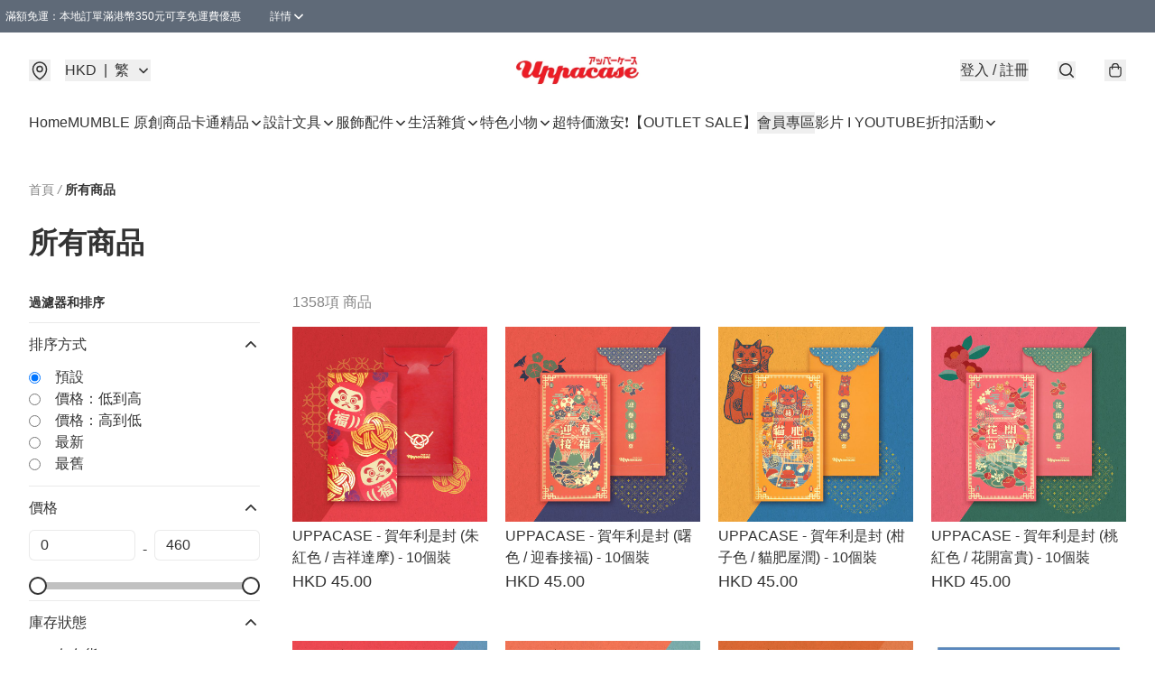

--- FILE ---
content_type: text/html; charset=utf-8
request_url: https://www.uppacase.com/products
body_size: 62242
content:
<!DOCTYPE html>
<html lang="zh-Hant">
  <head prefix="og: http://ogp.me/ns# fb: http://ogp.me/ns/fb#">
    
      <meta charset="utf-8">
      <meta name="viewport" content="width=device-width initial-scale=1,minimum-scale=1.0, maximum-scale=1.0, user-scalable=no"><title>所有商品 | UPPACASE</title>
      <meta name="title" content="所有商品 | UPPACASE">
        <meta name="description"
              content="">
      <meta name="theme-color" content="#ffffff">
      <meta name="mobile-web-app-capable" content="yes">
      <meta name="apple-mobile-web-app-status-bar-style" content="default">
      <meta name="apple-mobile-web-app-title" content="UPPACASE">
      <link rel="canonical" href="https://uppacase.com/products">
      <link rel="manifest" href="https://www.uppacase.com/manifest-storefront.json">
        <link rel="shortcut icon" href="https://img.boutirapp.com/i/Jbumslmwu5oRumQwKaG0cenWFxjc1yR8NkhK8r1uOhx=s32">
        <link rel="apple-touch-icon" href="https://img.boutirapp.com/i/Jbumslmwu5oRumQwKaG0cenWFxjc1yR8NkhK8r1uOhx=s180" sizes="180x180">
        <link rel="icon" type="image/png" href="https://img.boutirapp.com/i/Jbumslmwu5oRumQwKaG0cenWFxjc1yR8NkhK8r1uOhx=s192" sizes="192x192">
        <meta property="fb:app_id" content="871491559635214">
<meta property="fb:pages" content="234728686690350">
<meta property="fb:pages" content="1102668359812698">
<meta property="og:site_name" content="UPPACASE">
<meta property="og:url" content="https://www.uppacase.com/products">
  <meta property="og:image" content="https://img.boutirapp.com/i/CngREKsfvA5alF5Wj5mKVrC-3Qyk6wdNxUhG0FrJUhs">
  <meta property="og:image:width" content="768">
  <meta property="og:image:height" content="768">
    
      <meta property="og:title" content='所有商品 | UPPACASE'><meta property="og:description" content="">
  <meta property="og:type" content="product.group">
  <meta name="keywords"
        content="UPPACASE, eshop, igshop, facebookshop, m-commerce, sitebuilder, shopping, shopline, shopify, instagram, redso, online store, 網上商店">
        <link rel="preconnect" href="https://fonts.googleapis.com">
<link rel="preconnect" href="https://fonts.gstatic.com" crossorigin>

<style>
  @font-face {
    font-family: encrypt;
    font-style: normal;
    font-weight: 400;
    src: url(https://static.boutir.com/themes/modern/assets/fonts/encrypt.woff2) format("woff2");
  }

  :root {
    --bt-font-family: Arial, 'Microsoft JhengHei', 'Microsoft YaHei', 'Microsoft YaHei UI', 'Apple LiGothic Medium', 'LiHei Pro Medium', sans-serif;
    --bt-font-family-encrypt: encrypt, Arial, 'Microsoft JhengHei', 'Microsoft YaHei', 'Microsoft YaHei UI', 'Apple LiGothic Medium', 'LiHei Pro Medium', sans-serif;
    --bt-font-size: 16px;
    --bt-font-weight: normal;
    --bt-font-style: normal;
    --bt-font-decoration: none;

    
    --bt-color-background-body: 255 255 255;
    --bt-alpha-background-body: 1;
    --bt-color-text-body: 51 51 51;
    --bt-alpha-text-body: 1;

    
    --bt-color-background: 255 255 255;
    --bt-alpha-background: 1;
    --bt-color-background-dark: 204 204 204;
    --bt-color-background-light: 255 255 255;
    --bt-color-text: 51 51 51;
    --bt-alpha-text: 1;
    --bt-color-text-dark: 41 41 41;
    --bt-color-text-light: 92 92 92;

    --bt-color-price-regular: 51 51 51;
    --bt-alpha-price-regular: 1;
    --bt-color-price-original: 153 153 153;
    --bt-alpha-price-original: 1;
    --bt-color-price-sale: 250 70 70;
    --bt-alpha-price-sale: 1;
    --bt-color-price-member: 28 183 141;
    --bt-alpha-price-member: 1;

    --bt-color-primary-background: 255 0 0;
    --bt-alpha-primary-background: 1;
    --bt-color-primary-background-dark: 204 0 0;
    --bt-color-primary-background-light: 255 51 51;
    --bt-color-primary-background-darker: 128 0 0;
    --bt-color-primary-stroke: 0 0 0;
    --bt-alpha-primary-stroke: 0;
    --bt-color-primary-stroke-dark: 0 0 0;
    --bt-color-primary-stroke-light: 51 51 51;
    --bt-color-primary-text: 255 255 255;
    --bt-alpha-primary-text: 1;
    --bt-color-primary-text-dark: 204 204 204;
    --bt-color-primary-text-light: 255 255 255;

    --bt-color-secondary-background: 255 230 230;
    --bt-alpha-secondary-background: 1;
    --bt-color-secondary-background-dark: 204 184 184;
    --bt-color-secondary-background-light: 255 235 235;
    --bt-color-secondary-stroke: 0 0 0;
    --bt-alpha-secondary-stroke: 0;
    --bt-color-secondary-stroke-dark: 0 0 0;
    --bt-color-secondary-stroke-light: 51 51 51;
    --bt-color-secondary-text: 51 51 51;
    --bt-alpha-secondary-text: 1;
    --bt-color-secondary-text-dark: 41 41 41;
    --bt-color-secondary-text-light: 92 92 92;

    --bt-radius-primary: 6px;
    --bt-radius-secondary: 6px;

    --bt-spacing: 24px;

    --bt-radius-product-card-media: 0px;

    
    --fw-player-border-radius: 0px;
    --fw-storyblock-border-radius: 0px;
    --fw-thumbnail-border-radius: 0px;

    --bt-pre-order-color-background: 51 51 51;
    --bt-pre-order-alpha-background: 1;
    --bt-pre-order-color-stroke: 51 51 51;
    --bt-pre-order-alpha-stroke: 1;
    --bt-pre-order-color-text: 255 255 255;
    --bt-pre-order-alpha-text: 1;
    --bt-pre-order-radius: 0px;

    --bt-product-starting-color-background: 51 51 51;
    --bt-product-starting-alpha-background: 1;
    --bt-product-starting-color-stroke: 51 51 51;
    --bt-product-starting-alpha-stroke: 1;
    --bt-product-starting-color-text: 255 255 255;
    --bt-product-starting-alpha-text: 1;
    --bt-product-starting-radius: 0px;

    --bt-product-starting-countdown-color-background: 51 51 51;
    --bt-product-starting-countdown-alpha-background: 1;
    --bt-product-starting-countdown-color-stroke: 51 51 51;
    --bt-product-starting-countdown-alpha-stroke: 1;
    --bt-product-starting-countdown-color-text: 255 255 255;
    --bt-product-starting-countdown-alpha-text: 1;
    --bt-product-starting-countdown-radius: 0px;

    --bt-product-ending-countdown-color-background: 51 51 51;
    --bt-product-ending-countdown-alpha-background: 1;
    --bt-product-ending-countdown-color-stroke: 51 51 51;
    --bt-product-ending-countdown-alpha-stroke: 1;
    --bt-product-ending-countdown-color-text: 255 255 255;
    --bt-product-ending-countdown-alpha-text: 1;
    --bt-product-ending-countdown-radius: 0px;

    --bt-product-ended-color-background: 51 51 51;
    --bt-product-ended-alpha-background: 1;
    --bt-product-ended-color-stroke: 51 51 51;
    --bt-product-ended-alpha-stroke: 1;
    --bt-product-ended-color-text: 255 255 255;
    --bt-product-ended-alpha-text: 1;
    --bt-product-ended-radius: 0px;

    --bt-page-max-width: 1440px;

    --bt-heading-1-weight: 700;
    --bt-heading-1-style: normal;
    --bt-heading-1-decoration: none;
    --bt-heading-1-color: #333333;
    --bt-heading-1-size: 32px;

    --bt-heading-2-weight: 700;
    --bt-heading-2-style: normal;
    --bt-heading-2-decoration: none;
    --bt-heading-2-color: #333333;
    --bt-heading-2-size: 24px;

    --bt-heading-3-weight: 700;
    --bt-heading-3-style: normal;
    --bt-heading-3-decoration: none;
    --bt-heading-3-color: #333333;
    --bt-heading-3-size: 18px;

    --bt-subheading-1-weight: 500;
    --bt-subheading-1-style: normal;
    --bt-subheading-1-decoration: none;
    --bt-subheading-1-color: #333333;
    --bt-subheading-1-size: 24px;

    --bt-subheading-2-weight: 500;
    --bt-subheading-2-style: normal;
    --bt-subheading-2-decoration: none;
    --bt-subheading-2-color: #333333;
    --bt-subheading-2-size: 16px;

    --bt-subheading-3-weight: 500;
    --bt-subheading-3-style: normal;
    --bt-subheading-3-decoration: none;
    --bt-subheading-3-color: #333333;
    --bt-subheading-3-size: 14px;

    --bt-paragraph-1-weight: 400;
    --bt-paragraph-1-style: normal;
    --bt-paragraph-1-decoration: none;
    --bt-paragraph-1-color: #333333;
    --bt-paragraph-1-size: 18px;

    --bt-paragraph-2-weight: 400;
    --bt-paragraph-2-style: normal;
    --bt-paragraph-2-decoration: none;
    --bt-paragraph-2-color: #333333;
    --bt-paragraph-2-size: 16px;

    --bt-paragraph-3-weight: 400;
    --bt-paragraph-3-style: normal;
    --bt-paragraph-3-decoration: none;
    --bt-paragraph-3-color: #333333;
    --bt-paragraph-3-size: 14px;

    --iti-path-flags-1x: url("https://static.boutir.com/themes/modern/images/1c8790d.png");
    --iti-path-flags-2x: url("https://static.boutir.com/themes/modern/images/d8eb052.png");

    --bt-color-apple: 5 7 8;
    --bt-color-apple-dark: 4 6 6;
    --bt-color-facebook: 61 90 151;
    --bt-color-facebook-dark: 49 72 121;
    --bt-color-google: 234 67 54;
    --bt-color-google-dark: 187 54 43;
    --bt-color-instagram: 162 58 168;
    --bt-color-instagram-dark: 130 46 134;
    --bt-color-twitter: 39 169 224;
    --bt-color-twitter-dark: 31 135 179;
  }

  @media (min-width: 768px) {
    :root {
      --bt-spacing: 32px;
    }
  }
</style>
      <style>*,:after,:before{--tw-border-spacing-x:0;--tw-border-spacing-y:0;--tw-translate-x:0;--tw-translate-y:0;--tw-rotate:0;--tw-skew-x:0;--tw-skew-y:0;--tw-scale-x:1;--tw-scale-y:1;--tw-pan-x: ;--tw-pan-y: ;--tw-pinch-zoom: ;--tw-scroll-snap-strictness:proximity;--tw-gradient-from-position: ;--tw-gradient-via-position: ;--tw-gradient-to-position: ;--tw-ordinal: ;--tw-slashed-zero: ;--tw-numeric-figure: ;--tw-numeric-spacing: ;--tw-numeric-fraction: ;--tw-ring-inset: ;--tw-ring-offset-width:0px;--tw-ring-offset-color:#fff;--tw-ring-color:rgba(59,130,246,.5);--tw-ring-offset-shadow:0 0 #0000;--tw-ring-shadow:0 0 #0000;--tw-shadow:0 0 #0000;--tw-shadow-colored:0 0 #0000;--tw-blur: ;--tw-brightness: ;--tw-contrast: ;--tw-grayscale: ;--tw-hue-rotate: ;--tw-invert: ;--tw-saturate: ;--tw-sepia: ;--tw-drop-shadow: ;--tw-backdrop-blur: ;--tw-backdrop-brightness: ;--tw-backdrop-contrast: ;--tw-backdrop-grayscale: ;--tw-backdrop-hue-rotate: ;--tw-backdrop-invert: ;--tw-backdrop-opacity: ;--tw-backdrop-saturate: ;--tw-backdrop-sepia: ;--tw-contain-size: ;--tw-contain-layout: ;--tw-contain-paint: ;--tw-contain-style: }::backdrop{--tw-border-spacing-x:0;--tw-border-spacing-y:0;--tw-translate-x:0;--tw-translate-y:0;--tw-rotate:0;--tw-skew-x:0;--tw-skew-y:0;--tw-scale-x:1;--tw-scale-y:1;--tw-pan-x: ;--tw-pan-y: ;--tw-pinch-zoom: ;--tw-scroll-snap-strictness:proximity;--tw-gradient-from-position: ;--tw-gradient-via-position: ;--tw-gradient-to-position: ;--tw-ordinal: ;--tw-slashed-zero: ;--tw-numeric-figure: ;--tw-numeric-spacing: ;--tw-numeric-fraction: ;--tw-ring-inset: ;--tw-ring-offset-width:0px;--tw-ring-offset-color:#fff;--tw-ring-color:rgba(59,130,246,.5);--tw-ring-offset-shadow:0 0 #0000;--tw-ring-shadow:0 0 #0000;--tw-shadow:0 0 #0000;--tw-shadow-colored:0 0 #0000;--tw-blur: ;--tw-brightness: ;--tw-contrast: ;--tw-grayscale: ;--tw-hue-rotate: ;--tw-invert: ;--tw-saturate: ;--tw-sepia: ;--tw-drop-shadow: ;--tw-backdrop-blur: ;--tw-backdrop-brightness: ;--tw-backdrop-contrast: ;--tw-backdrop-grayscale: ;--tw-backdrop-hue-rotate: ;--tw-backdrop-invert: ;--tw-backdrop-opacity: ;--tw-backdrop-saturate: ;--tw-backdrop-sepia: ;--tw-contain-size: ;--tw-contain-layout: ;--tw-contain-paint: ;--tw-contain-style: }/*
! tailwindcss v3.4.17 | MIT License | https://tailwindcss.com
*/*,:after,:before{border:0 solid #ccc;box-sizing:border-box}:after,:before{--tw-content:""}:host,html{line-height:1.5;-webkit-text-size-adjust:100%;font-family:ui-sans-serif,system-ui,sans-serif,Apple Color Emoji,Segoe UI Emoji,Segoe UI Symbol,Noto Color Emoji;font-feature-settings:normal;font-variation-settings:normal;-moz-tab-size:4;-o-tab-size:4;tab-size:4;-webkit-tap-highlight-color:transparent}body{line-height:inherit;margin:0}hr{border-top-width:1px;color:inherit;height:0}abbr:where([title]){-webkit-text-decoration:underline dotted;text-decoration:underline dotted}h1,h2,h3,h4,h5,h6{font-size:inherit;font-weight:inherit}a{color:inherit;text-decoration:inherit}b,strong{font-weight:bolder}code,kbd,pre,samp{font-family:ui-monospace,SFMono-Regular,Menlo,Monaco,Consolas,Liberation Mono,Courier New,monospace;font-feature-settings:normal;font-size:1em;font-variation-settings:normal}small{font-size:80%}sub,sup{font-size:75%;line-height:0;position:relative;vertical-align:baseline}sub{bottom:-.25em}sup{top:-.5em}table{border-collapse:collapse;border-color:inherit;text-indent:0}button,input,optgroup,select,textarea{color:inherit;font-family:inherit;font-feature-settings:inherit;font-size:100%;font-variation-settings:inherit;font-weight:inherit;letter-spacing:inherit;line-height:inherit;margin:0;padding:0}button,select{text-transform:none}button,input:where([type=button]),input:where([type=reset]),input:where([type=submit]){-webkit-appearance:button;background-color:transparent;background-image:none}:-moz-focusring{outline:auto}:-moz-ui-invalid{box-shadow:none}progress{vertical-align:baseline}::-webkit-inner-spin-button,::-webkit-outer-spin-button{height:auto}[type=search]{-webkit-appearance:textfield;outline-offset:-2px}::-webkit-search-decoration{-webkit-appearance:none}::-webkit-file-upload-button{-webkit-appearance:button;font:inherit}summary{display:list-item}blockquote,dd,dl,figure,h1,h2,h3,h4,h5,h6,hr,p,pre{margin:0}fieldset{margin:0}fieldset,legend{padding:0}menu,ol,ul{list-style:none;margin:0;padding:0}dialog{padding:0}textarea{resize:vertical}input::-moz-placeholder,textarea::-moz-placeholder{color:#999;opacity:1}input::placeholder,textarea::placeholder{color:#999;opacity:1}[role=button],button{cursor:pointer}:disabled{cursor:default}audio,canvas,embed,iframe,img,object,svg,video{display:block;vertical-align:middle}img,video{height:auto;max-width:100%}[hidden]:where(:not([hidden=until-found])){display:none}body{overflow-anchor:auto;scroll-behavior:smooth;--tw-bg-opacity:1;background-color:rgb(var(--bt-color-background)/var(--tw-bg-opacity,1));--tw-bg-opacity:var(--bt-alpha-background);--tw-text-opacity:1;color:rgb(var(--bt-color-text)/var(--tw-text-opacity,1));--tw-text-opacity:var(--bt-alpha-text)}body,button,details,div,input,p,select,summary,textarea{font-family:var(--bt-font-family);font-size:var(--bt-font-size);font-style:var(--bt-font-style);font-weight:var(--bt-font-weight);-webkit-text-decoration:var(--bt-font-decoration);text-decoration:var(--bt-font-decoration)}textarea{field-sizing:content}hr{border-color:rgb(var(--bt-color-text)/.1)}input[type=date],input[type=email],input[type=number],input[type=password],input[type=search],input[type=tel],input[type=text],input[type=url],select,textarea{border-color:rgb(var(--bt-color-text)/.1);border-radius:var(--bt-radius-primary);border-width:1px;--tw-bg-opacity:1;background-color:rgb(var(--bt-color-background)/var(--tw-bg-opacity,1));--tw-bg-opacity:var(--bt-alpha-background);--tw-text-opacity:1;color:rgb(var(--bt-color-text)/var(--tw-text-opacity,1))}input[type=date]:disabled,input[type=email]:disabled,input[type=number]:disabled,input[type=password]:disabled,input[type=search]:disabled,input[type=tel]:disabled,input[type=text]:disabled,input[type=url]:disabled,select:disabled,textarea:disabled{color:rgb(var(--bt-color-text)/.5);cursor:not-allowed}div[aria-invalid=true],input[aria-invalid=true],select[aria-invalid=true],textarea[aria-invalid=true]{--tw-border-opacity:1;border-color:rgb(239 68 68/var(--tw-border-opacity,1))}select:not([multiple]){border-color:rgb(var(--bt-color-text)/.1);border-radius:var(--bt-radius-primary);border-width:1px}button,input[type=button],input[type=reset],input[type=submit]{--tw-text-opacity:1;color:rgb(var(--bt-color-text)/var(--tw-text-opacity,1))}button:disabled,input[type=button]:disabled,input[type=reset]:disabled,input[type=submit]:disabled{color:rgb(var(--bt-color-text)/.5);cursor:not-allowed}a{position:relative;text-decoration-line:none}a:disabled{--tw-grayscale:grayscale(100%);filter:var(--tw-blur) var(--tw-brightness) var(--tw-contrast) var(--tw-grayscale) var(--tw-hue-rotate) var(--tw-invert) var(--tw-saturate) var(--tw-sepia) var(--tw-drop-shadow)}a:disabled,a:disabled:hover{color:rgb(var(--bt-color-text)/.3);cursor:not-allowed}a:hover{color:rgb(var(--bt-color-text-light)/var(--tw-text-opacity,1))}a:active,a:hover{--tw-text-opacity:1}a:active{color:rgb(var(--bt-color-text-dark)/var(--tw-text-opacity,1))}a{text-decoration-line:underline}a:hover{text-decoration-line:none}::-ms-clear,::-ms-reveal{display:none}::-webkit-search-cancel-button,::-webkit-search-decoration,::-webkit-search-results-button,::-webkit-search-results-decoration{-webkit-appearance:none;appearance:none}input[type=number],input[type=number]::-webkit-inner-spin-button,input[type=number]::-webkit-outer-spin-button{-moz-appearance:textfield!important;-webkit-appearance:none;appearance:none;margin:0}[data-infinite-scroll]{min-height:1px}.\!container{width:100%!important}.container{width:100%}@media (min-width:640px){.\!container{max-width:640px!important}.container{max-width:640px}}@media (min-width:768px){.\!container{max-width:768px!important}.container{max-width:768px}}@media (min-width:1024px){.\!container{max-width:1024px!important}.container{max-width:1024px}}@media (min-width:1280px){.\!container{max-width:1280px!important}.container{max-width:1280px}}@media (min-width:1536px){.\!container{max-width:1536px!important}.container{max-width:1536px}}.aspect-h-1{--tw-aspect-h:1}.aspect-h-2{--tw-aspect-h:2}.aspect-h-3{--tw-aspect-h:3}.aspect-h-4{--tw-aspect-h:4}.aspect-h-9{--tw-aspect-h:9}.aspect-w-1{padding-bottom:calc(var(--tw-aspect-h)/var(--tw-aspect-w)*100%);position:relative;--tw-aspect-w:1}.aspect-w-1>*{bottom:0;height:100%;left:0;position:absolute;right:0;top:0;width:100%}.aspect-w-16{padding-bottom:calc(var(--tw-aspect-h)/var(--tw-aspect-w)*100%);position:relative;--tw-aspect-w:16}.aspect-w-16>*{bottom:0;height:100%;left:0;position:absolute;right:0;top:0;width:100%}.aspect-w-2{padding-bottom:calc(var(--tw-aspect-h)/var(--tw-aspect-w)*100%);position:relative;--tw-aspect-w:2}.aspect-w-2>*{bottom:0;height:100%;left:0;position:absolute;right:0;top:0;width:100%}.aspect-w-3{padding-bottom:calc(var(--tw-aspect-h)/var(--tw-aspect-w)*100%);position:relative;--tw-aspect-w:3}.aspect-w-3>*{bottom:0;height:100%;left:0;position:absolute;right:0;top:0;width:100%}.aspect-w-4{padding-bottom:calc(var(--tw-aspect-h)/var(--tw-aspect-w)*100%);position:relative;--tw-aspect-w:4}.aspect-w-4>*{bottom:0;height:100%;left:0;position:absolute;right:0;top:0;width:100%}.aspect-w-5{padding-bottom:calc(var(--tw-aspect-h)/var(--tw-aspect-w)*100%);position:relative;--tw-aspect-w:5}.aspect-w-5>*{bottom:0;height:100%;left:0;position:absolute;right:0;top:0;width:100%}.aspect-w-6{padding-bottom:calc(var(--tw-aspect-h)/var(--tw-aspect-w)*100%);position:relative;--tw-aspect-w:6}.aspect-w-6>*{bottom:0;height:100%;left:0;position:absolute;right:0;top:0;width:100%}.bt-component{margin:auto;max-width:64rem}.bt-component--full-width{max-width:var(--bt-page-max-width)}.bt-divider{align-items:center;display:flex;gap:1rem;text-align:center;white-space:nowrap}.bt-divider:after,.bt-divider:before{background-color:rgb(var(--bt-color-text)/.2);content:var(--tw-content);flex:1 1 0%;height:1px}.bt-backdrop{position:sticky;--tw-bg-opacity:1;background-color:rgb(255 255 255/var(--tw-bg-opacity,1));--tw-text-opacity:1;color:rgb(var(--bt-color-text)/var(--tw-text-opacity,1));--tw-text-opacity:var(--bt-alpha-text)}.bt-backdrop:before{z-index:-1;--tw-bg-opacity:1;background-color:rgb(var(--bt-color-background)/var(--tw-bg-opacity,1));--tw-bg-opacity:var(--bt-alpha-background)}.bt-backdrop:after,.bt-backdrop:before{border-radius:inherit;content:var(--tw-content);inset:0;position:absolute}.bt-backdrop:after{z-index:-2;--tw-bg-opacity:1;background-color:rgb(var(--bt-color-background-body)/var(--tw-bg-opacity,1));--tw-bg-opacity:var(--bt-alpha-background-body)}.bt-product-card-media{border-radius:var(--bt-radius-product-card-media);display:block;overflow:hidden;position:relative}.bt-product-card-media>*{width:100%}.bt-product-card-media--video{padding-bottom:min(177.777778%,75vh)}.bt-product-card-media--video>img{display:none}.bt-product-card-media--square{padding-bottom:100%}.bt-product-card-media--square>*{height:100%;inset:0;position:absolute}.bt-product-card-media--default{transition-duration:.3s;transition-property:filter;transition-timing-function:cubic-bezier(.4,0,.2,1)}.bt-product-card-media--default:hover{--tw-brightness:brightness(1.1)}.bt-product-card-media--default:active,.bt-product-card-media--default:hover{filter:var(--tw-blur) var(--tw-brightness) var(--tw-contrast) var(--tw-grayscale) var(--tw-hue-rotate) var(--tw-invert) var(--tw-saturate) var(--tw-sepia) var(--tw-drop-shadow)}.bt-product-card-media--default:active{--tw-brightness:brightness(.95)}.bt-product-card-media--fade>img:first-of-type{opacity:1}.bt-product-card-media--fade>img:first-of-type,.bt-product-card-media--fade>img:nth-of-type(2){transition-duration:.3s;transition-property:opacity;transition-timing-function:cubic-bezier(.4,0,.2,1)}.bt-product-card-media--fade>img:nth-of-type(2){height:100%;inset:0;opacity:0;position:absolute}.bt-product-card-media--fade:hover>img:first-of-type{opacity:0}.bt-product-card-media--fade:hover>img:nth-of-type(2){opacity:1}.bt-product-card-media--zoom>img{transition-duration:.3s;transition-property:transform;transition-timing-function:cubic-bezier(.4,0,.2,1)}.bt-product-card-media--zoom:hover>img{--tw-scale-x:1.1;--tw-scale-y:1.1}.bt-product-card-media--zoom:active>img,.bt-product-card-media--zoom:hover>img{transform:translate(var(--tw-translate-x),var(--tw-translate-y)) rotate(var(--tw-rotate)) skewX(var(--tw-skew-x)) skewY(var(--tw-skew-y)) scaleX(var(--tw-scale-x)) scaleY(var(--tw-scale-y))}.bt-product-card-media--zoom:active>img{--tw-scale-x:.95;--tw-scale-y:.95}.bt-product-card-media--glass:before{background-color:hsla(0,0%,100%,.1);border-radius:inherit;inset:0;opacity:0;position:absolute;z-index:1;--tw-brightness:brightness(1.1);--tw-saturate:saturate(1.5);filter:var(--tw-blur) var(--tw-brightness) var(--tw-contrast) var(--tw-grayscale) var(--tw-hue-rotate) var(--tw-invert) var(--tw-saturate) var(--tw-sepia) var(--tw-drop-shadow);--tw-backdrop-blur:blur(0.5px);backdrop-filter:var(--tw-backdrop-blur) var(--tw-backdrop-brightness) var(--tw-backdrop-contrast) var(--tw-backdrop-grayscale) var(--tw-backdrop-hue-rotate) var(--tw-backdrop-invert) var(--tw-backdrop-opacity) var(--tw-backdrop-saturate) var(--tw-backdrop-sepia);transition-duration:.3s;transition-property:opacity;transition-timing-function:cubic-bezier(.4,0,.2,1);--tw-content:"";content:var(--tw-content)}.bt-product-card-media--glass:hover:before{opacity:1}.bt-product-card-media--glass:after{border-radius:inherit;inset:0;opacity:0;position:absolute;z-index:2;--tw-shadow:inset 1px 1px 0 #fff,inset 0 0 5px #fff;--tw-shadow-colored:inset 1px 1px 0 var(--tw-shadow-color),inset 0 0 5px var(--tw-shadow-color);box-shadow:var(--tw-ring-offset-shadow,0 0 #0000),var(--tw-ring-shadow,0 0 #0000),var(--tw-shadow);--tw-blur:blur(1px);filter:var(--tw-blur) var(--tw-brightness) var(--tw-contrast) var(--tw-grayscale) var(--tw-hue-rotate) var(--tw-invert) var(--tw-saturate) var(--tw-sepia) var(--tw-drop-shadow);transition-duration:.3s;transition-property:opacity;transition-timing-function:cubic-bezier(.4,0,.2,1);--tw-content:"";content:var(--tw-content)}.bt-product-card-media--glass:hover:after{opacity:1}.h1,.title1{color:var(--bt-heading-1-color);font-size:var(--bt-heading-1-size);font-style:var(--bt-heading-1-style);font-weight:var(--bt-heading-1-weight);-webkit-text-decoration:var(--bt-heading-1-decoration);text-decoration:var(--bt-heading-1-decoration)}.h2,.title2{color:var(--bt-heading-2-color);font-size:var(--bt-heading-2-size);font-style:var(--bt-heading-2-style);font-weight:var(--bt-heading-2-weight);-webkit-text-decoration:var(--bt-heading-2-decoration);text-decoration:var(--bt-heading-2-decoration)}.h3,.title3{color:var(--bt-heading-3-color);font-size:var(--bt-heading-3-size);font-style:var(--bt-heading-3-style);font-weight:var(--bt-heading-3-weight);-webkit-text-decoration:var(--bt-heading-3-decoration);text-decoration:var(--bt-heading-3-decoration)}.sh1,.title4{color:var(--bt-subheading-1-color);font-size:var(--bt-subheading-1-size);font-style:var(--bt-subheading-1-style);font-weight:var(--bt-subheading-1-weight);-webkit-text-decoration:var(--bt-subheading-1-decoration);text-decoration:var(--bt-subheading-1-decoration)}.sh2{color:var(--bt-subheading-2-color);font-size:var(--bt-subheading-2-size);font-style:var(--bt-subheading-2-style);font-weight:var(--bt-subheading-2-weight);-webkit-text-decoration:var(--bt-subheading-2-decoration);text-decoration:var(--bt-subheading-2-decoration)}.sh3{color:var(--bt-subheading-3-color);font-size:var(--bt-subheading-3-size);font-style:var(--bt-subheading-3-style);font-weight:var(--bt-subheading-3-weight);-webkit-text-decoration:var(--bt-subheading-3-decoration);text-decoration:var(--bt-subheading-3-decoration)}.p1,.paragraph1{color:var(--bt-paragraph-1-color);font-size:var(--bt-paragraph-1-size);font-style:var(--bt-paragraph-1-style);font-weight:var(--bt-paragraph-1-weight);-webkit-text-decoration:var(--bt-paragraph-1-decoration);text-decoration:var(--bt-paragraph-1-decoration)}.p2,.paragraph2{color:var(--bt-paragraph-2-color);font-size:var(--bt-paragraph-2-size);font-style:var(--bt-paragraph-2-style);font-weight:var(--bt-paragraph-2-weight);-webkit-text-decoration:var(--bt-paragraph-2-decoration);text-decoration:var(--bt-paragraph-2-decoration)}.p3,.paragraph3{color:var(--bt-paragraph-3-color);font-size:var(--bt-paragraph-3-size);font-style:var(--bt-paragraph-3-style);font-weight:var(--bt-paragraph-3-weight);-webkit-text-decoration:var(--bt-paragraph-3-decoration);text-decoration:var(--bt-paragraph-3-decoration)}.btn{align-items:center;border-radius:var(--bt-radius-primary);display:inline-flex;justify-content:center;line-height:1;overflow:hidden;padding:.75rem 1.25rem;position:relative;text-align:center;text-decoration-line:none}.btn:disabled,.btn:disabled:hover{cursor:not-allowed;--tw-border-opacity:1;border-color:rgb(230 230 230/var(--tw-border-opacity,1));--tw-bg-opacity:1;background-color:rgb(230 230 230/var(--tw-bg-opacity,1));--tw-text-opacity:1;color:rgb(179 179 179/var(--tw-text-opacity,1))}.btn-link{position:relative;text-decoration-line:none}.btn-link:disabled{--tw-grayscale:grayscale(100%);filter:var(--tw-blur) var(--tw-brightness) var(--tw-contrast) var(--tw-grayscale) var(--tw-hue-rotate) var(--tw-invert) var(--tw-saturate) var(--tw-sepia) var(--tw-drop-shadow)}.btn-link:disabled,.btn-link:disabled:hover{color:rgb(var(--bt-color-text)/.3);cursor:not-allowed}.btn-link:hover{--tw-text-opacity:1;color:rgb(var(--bt-color-text-light)/var(--tw-text-opacity,1))}.btn-link:active{--tw-text-opacity:1;color:rgb(var(--bt-color-text-dark)/var(--tw-text-opacity,1))}.btn-default{padding:.5rem 1rem;position:relative;text-decoration-line:none}.btn-default:disabled,.btn-default:disabled:hover{cursor:not-allowed;--tw-text-opacity:1;color:rgb(179 179 179/var(--tw-text-opacity,1))}.btn-default:hover{background-color:rgb(var(--bt-color-text)/.1);--tw-text-opacity:1;color:rgb(var(--bt-color-text-light)/var(--tw-text-opacity,1))}.btn-default:active{background-color:rgb(var(--bt-color-text)/.2);--tw-text-opacity:1;color:rgb(var(--bt-color-text-dark)/var(--tw-text-opacity,1))}.btn-primary{align-items:center;border-radius:var(--bt-radius-primary);display:inline-flex;justify-content:center;line-height:1;overflow:hidden;padding:.75rem 1.25rem;position:relative;text-align:center;text-decoration-line:none}.btn-primary:disabled,.btn-primary:disabled:hover{cursor:not-allowed;--tw-border-opacity:1;border-color:rgb(230 230 230/var(--tw-border-opacity,1));--tw-bg-opacity:1;background-color:rgb(230 230 230/var(--tw-bg-opacity,1));--tw-text-opacity:1;color:rgb(179 179 179/var(--tw-text-opacity,1))}.btn-primary{background-color:rgb(var(--bt-color-primary-background)/var(--tw-bg-opacity,1));border-color:rgb(var(--bt-color-primary-stroke)/var(--tw-border-opacity,1));border-width:2px;color:rgb(var(--bt-color-primary-text)/var(--tw-text-opacity,1))}.btn-primary,.btn-primary:hover{--tw-border-opacity:1;--tw-border-opacity:var(--bt-alpha-primary-stroke);--tw-bg-opacity:1;--tw-bg-opacity:var(--bt-alpha-primary-background);--tw-text-opacity:1;--tw-text-opacity:var(--bt-alpha-primary-text)}.btn-primary:hover{background-color:rgb(var(--bt-color-primary-background-light)/var(--tw-bg-opacity,1));border-color:rgb(var(--bt-color-primary-stroke-light)/var(--tw-border-opacity,1));color:rgb(var(--bt-color-primary-text-light)/var(--tw-text-opacity,1))}.btn-primary:active{--tw-border-opacity:1;border-color:rgb(var(--bt-color-primary-stroke-dark)/var(--tw-border-opacity,1));--tw-border-opacity:var(--bt-alpha-primary-stroke);--tw-bg-opacity:1;background-color:rgb(var(--bt-color-primary-background-dark)/var(--tw-bg-opacity,1));--tw-bg-opacity:var(--bt-alpha-primary-background);--tw-text-opacity:1;color:rgb(var(--bt-color-primary-text-dark)/var(--tw-text-opacity,1));--tw-text-opacity:var(--bt-alpha-primary-text)}.btn-secondary{align-items:center;border-radius:var(--bt-radius-primary);display:inline-flex;justify-content:center;line-height:1;overflow:hidden;padding:.75rem 1.25rem;position:relative;text-align:center;text-decoration-line:none}.btn-secondary:disabled,.btn-secondary:disabled:hover{cursor:not-allowed;--tw-border-opacity:1;border-color:rgb(230 230 230/var(--tw-border-opacity,1));--tw-bg-opacity:1;background-color:rgb(230 230 230/var(--tw-bg-opacity,1));--tw-text-opacity:1;color:rgb(179 179 179/var(--tw-text-opacity,1))}.btn-secondary{background-color:rgb(var(--bt-color-secondary-background)/var(--tw-bg-opacity,1));border-color:rgb(var(--bt-color-secondary-stroke)/var(--tw-border-opacity,1));border-radius:var(--bt-radius-secondary);border-width:2px;color:rgb(var(--bt-color-secondary-text)/var(--tw-text-opacity,1))}.btn-secondary,.btn-secondary:hover{--tw-border-opacity:1;--tw-border-opacity:var(--bt-alpha-secondary-stroke);--tw-bg-opacity:1;--tw-bg-opacity:var(--bt-alpha-secondary-background);--tw-text-opacity:1;--tw-text-opacity:var(--bt-alpha-secondary-text)}.btn-secondary:hover{background-color:rgb(var(--bt-color-secondary-background-light)/var(--tw-bg-opacity,1));border-color:rgb(var(--bt-color-secondary-stroke-light)/var(--tw-border-opacity,1));color:rgb(var(--bt-color-secondary-text-light)/var(--tw-text-opacity,1))}.btn-secondary:active{--tw-border-opacity:1;border-color:rgb(var(--bt-color-secondary-stroke-dark)/var(--tw-border-opacity,1));--tw-border-opacity:var(--bt-alpha-secondary-stroke);--tw-bg-opacity:1;background-color:rgb(var(--bt-color-secondary-background-dark)/var(--tw-bg-opacity,1));--tw-bg-opacity:var(--bt-alpha-secondary-background);--tw-text-opacity:1;color:rgb(var(--bt-color-secondary-text-dark)/var(--tw-text-opacity,1));--tw-text-opacity:var(--bt-alpha-secondary-text)}.btn-lg{font-size:var(--bt-paragraph-1-size);font-weight:var(--bt-paragraph-1-weight);line-height:1;min-width:180px;padding:1rem 1.5rem}.btn-sm{font-size:var(--bt-paragraph-3-size);font-weight:var(--bt-paragraph-3-weight);line-height:1;min-width:120px;padding:.75rem 1rem}.category-item{border-bottom-width:1px;border-color:rgb(var(--bt-color-text)/.1);display:block;flex:1 1 0%;overflow-wrap:break-word;padding:.5rem 1rem;text-decoration-line:none;word-break:break-word}.category-item:hover{background-color:rgb(var(--bt-color-text)/.1);position:relative}.category-item:hover:before{background-color:rgb(var(--bt-color-text)/.8);content:var(--tw-content);height:100%;left:0;position:absolute;top:0;width:3px}.category-item-active{background-color:rgb(var(--bt-color-text)/.1);position:relative}.category-item-active:before{background-color:rgb(var(--bt-color-text)/.8);content:var(--tw-content);height:100%;left:0;position:absolute;top:0;width:3px}.product-badge{align-self:flex-start;border-color:transparent;border-width:2px;display:inline-block;font-size:.875rem;line-height:1.25rem;padding:.375rem .625rem;white-space:nowrap}.pre-order-badge{border-color:transparent;border-radius:var(--bt-pre-order-radius);border-width:2px;--tw-border-opacity:1;border-color:rgb(var(--bt-pre-order-color-stroke)/var(--tw-border-opacity,1));--tw-border-opacity:var(--bt-pre-order-alpha-stroke);--tw-bg-opacity:1;background-color:rgb(var(--bt-pre-order-color-background)/var(--tw-bg-opacity,1));--tw-bg-opacity:var(--bt-pre-order-alpha-background);--tw-text-opacity:1;color:rgb(var(--bt-pre-order-color-text)/var(--tw-text-opacity,1));--tw-text-opacity:var(--bt-pre-order-alpha-text)}.pre-order-badge,.product-starting-badge{align-self:flex-start;display:inline-block;font-size:.875rem;line-height:1.25rem;padding:.375rem .625rem;white-space:nowrap}.product-starting-badge{border-color:transparent;border-radius:var(--bt-product-starting-radius);border-width:2px;--tw-border-opacity:1;border-color:rgb(var(--bt-product-starting-color-stroke)/var(--tw-border-opacity,1));--tw-border-opacity:var(--bt-product-starting-alpha-stroke);--tw-bg-opacity:1;background-color:rgb(var(--bt-product-starting-color-background)/var(--tw-bg-opacity,1));--tw-bg-opacity:var(--bt-product-starting-alpha-background);--tw-text-opacity:1;color:rgb(var(--bt-product-starting-color-text)/var(--tw-text-opacity,1));--tw-text-opacity:var(--bt-product-starting-alpha-text)}.product-starting-countdown-badge{border-color:transparent;border-radius:var(--bt-product-starting-countdown-radius);border-width:2px;--tw-border-opacity:1;border-color:rgb(var(--bt-product-starting-countdown-color-stroke)/var(--tw-border-opacity,1));--tw-border-opacity:var(--bt-product-starting-countdown-alpha-stroke);--tw-bg-opacity:1;background-color:rgb(var(--bt-product-starting-countdown-color-background)/var(--tw-bg-opacity,1));--tw-bg-opacity:var(--bt-product-starting-countdown-alpha-background);--tw-text-opacity:1;color:rgb(var(--bt-product-starting-countdown-color-text)/var(--tw-text-opacity,1));--tw-text-opacity:var(--bt-product-starting-countdown-alpha-text)}.product-ending-countdown-badge,.product-starting-countdown-badge{align-self:flex-start;display:inline-block;font-size:.875rem;line-height:1.25rem;padding:.375rem .625rem;white-space:nowrap}.product-ending-countdown-badge{border-color:transparent;border-radius:var(--bt-product-ending-countdown-radius);border-width:2px;--tw-border-opacity:1;border-color:rgb(var(--bt-product-ending-countdown-color-stroke)/var(--tw-border-opacity,1));--tw-border-opacity:var(--bt-product-ending-countdown-alpha-stroke);--tw-bg-opacity:1;background-color:rgb(var(--bt-product-ending-countdown-color-background)/var(--tw-bg-opacity,1));--tw-bg-opacity:var(--bt-product-ending-countdown-alpha-background);--tw-text-opacity:1;color:rgb(var(--bt-product-ending-countdown-color-text)/var(--tw-text-opacity,1));--tw-text-opacity:var(--bt-product-ending-countdown-alpha-text)}.product-ended-badge{align-self:flex-start;border-color:transparent;border-radius:var(--bt-product-ended-radius);border-width:2px;display:inline-block;font-size:.875rem;line-height:1.25rem;padding:.375rem .625rem;white-space:nowrap;--tw-border-opacity:1;border-color:rgb(var(--bt-product-ended-color-stroke)/var(--tw-border-opacity,1));--tw-border-opacity:var(--bt-product-ended-alpha-stroke);--tw-bg-opacity:1;background-color:rgb(var(--bt-product-ended-color-background)/var(--tw-bg-opacity,1));--tw-bg-opacity:var(--bt-product-ended-alpha-background);--tw-text-opacity:1;color:rgb(var(--bt-product-ended-color-text)/var(--tw-text-opacity,1));--tw-text-opacity:var(--bt-product-ended-alpha-text)}.product-badge-sm{font-size:.75rem;line-height:1rem;padding:.125rem .375rem}.slider{-webkit-appearance:none;-moz-appearance:none;appearance:none;background-color:rgb(var(--bt-color-text)/.3);pointer-events:none;position:absolute;width:100%}.slider::-webkit-slider-thumb{-webkit-appearance:none;appearance:none;border-radius:9999px;border-style:solid;border-width:2px;cursor:pointer;height:1.25rem;pointer-events:auto;width:1.25rem;--tw-border-opacity:1;border-color:rgb(var(--bt-color-text)/var(--tw-border-opacity,1));--tw-bg-opacity:1;background-color:rgb(var(--bt-color-background)/var(--tw-bg-opacity,1))}.slider::-moz-range-thumb{-moz-appearance:none;appearance:none;border-radius:9999px;border-style:solid;border-width:2px;cursor:pointer;height:1.25rem;pointer-events:auto;width:1.25rem;--tw-border-opacity:1;border-color:rgb(var(--bt-color-text)/var(--tw-border-opacity,1));--tw-bg-opacity:1;background-color:rgb(var(--bt-color-background)/var(--tw-bg-opacity,1))}:root{--swiper-pagination-bullet-inactive-color:#fff;--swiper-pagination-bullet-inactive-opacity:1;--swiper-pagination-color:#fff;--swiper-theme-color:rgb(var(--bt-color-text)/var(--bt-alpha-text))}.swiper{list-style-type:none;margin-left:auto;margin-right:auto;overflow:hidden}.swiper,.swiper-wrapper{position:relative;z-index:10}.swiper-wrapper{box-sizing:content-box;display:flex;height:100%;transition-duration:.3s;transition-property:transform;transition-timing-function:cubic-bezier(.4,0,.2,1);width:100%}.swiper-android .swiper-slide,.swiper-wrapper{transform:translateZ(0)}.swiper-pointer-events{--tw-pan-y:pan-y;touch-action:var(--tw-pan-x) var(--tw-pan-y) var(--tw-pinch-zoom)}.swiper-slide{flex-shrink:0;height:100%;position:relative;transition-duration:.3s;transition-property:transform;transition-timing-function:cubic-bezier(.4,0,.2,1);width:100%}.swiper-slide-invisible-blank{visibility:hidden}.swiper-autoheight,.swiper-autoheight .swiper-slide{height:auto}.swiper-autoheight .swiper-wrapper{align-items:flex-start;transition-duration:.3s;transition-property:all;transition-timing-function:cubic-bezier(.4,0,.2,1)}.swiper-backface-hidden .swiper-slide{backface-visibility:hidden;transform:translateZ(0)}.swiper-fade.swiper-free-mode .swiper-slide{transition-timing-function:cubic-bezier(0,0,.2,1)}.swiper-fade .swiper-slide{pointer-events:none;transition-duration:.3s;transition-property:opacity;transition-timing-function:cubic-bezier(.4,0,.2,1)}.swiper-fade .swiper-slide .swiper-slide{pointer-events:none}.swiper-fade .swiper-slide-active,.swiper-fade .swiper-slide-active .swiper-slide-active{pointer-events:auto}.swiper-pagination{position:absolute;text-align:center;transform:translateZ(0);transition-duration:.3s;transition-property:opacity;transition-timing-function:cubic-bezier(.4,0,.2,1);z-index:10}.swiper-pagination.swiper-pagination-hidden{opacity:0}.swiper-pagination-disabled>.swiper-pagination,.swiper-pagination.swiper-pagination-disabled{display:none!important}.swiper-horizontal>.swiper-pagination-bullets,.swiper-pagination-bullets.swiper-pagination-horizontal,.swiper-pagination-custom,.swiper-pagination-fraction{bottom:1.5rem;left:0;width:100%}.swiper-pagination-bullet{background:var(--swiper-pagination-bullet-inactive-color,#000);border-radius:.25rem;display:inline-block;height:var(
      --swiper-pagination-bullet-height,var(--swiper-pagination-bullet-size,8px)
    );opacity:var(--swiper-pagination-bullet-inactive-opacity,.2);transition:width .2s;width:var(
      --swiper-pagination-bullet-width,var(--swiper-pagination-bullet-size,8px)
    )}button.swiper-pagination-bullet{-webkit-appearance:none;-moz-appearance:none;appearance:none;border-style:none;margin:0;padding:0;--tw-shadow:0 0 #0000;--tw-shadow-colored:0 0 #0000;box-shadow:var(--tw-ring-offset-shadow,0 0 #0000),var(--tw-ring-shadow,0 0 #0000),var(--tw-shadow)}.swiper-pagination-clickable .swiper-pagination-bullet{cursor:pointer}.swiper-pagination-bullet:only-child{display:none!important}.swiper-pagination-bullet-active{background:var(--swiper-pagination-color,var(--swiper-theme-color));opacity:var(--swiper-pagination-bullet-opacity,1);width:2.5rem}.swiper-horizontal>.swiper-pagination-bullets .swiper-pagination-bullet,.swiper-pagination-horizontal.swiper-pagination-bullets .swiper-pagination-bullet{margin:0 var(--swiper-pagination-bullet-horizontal-gap,4px)}.swiper-pagination-progressbar{background:rgba(0,0,0,.25);position:absolute}.swiper-pagination-progressbar .swiper-pagination-progressbar-fill{height:100%;left:0;position:absolute;top:0;transform-origin:top left;width:100%;--tw-scale-x:0;--tw-scale-y:0;background:var(--swiper-pagination-color,var(--swiper-theme-color));transform:translate(var(--tw-translate-x),var(--tw-translate-y)) rotate(var(--tw-rotate)) skewX(var(--tw-skew-x)) skewY(var(--tw-skew-y)) scaleX(var(--tw-scale-x)) scaleY(var(--tw-scale-y))}.swiper-horizontal>.swiper-pagination-progressbar,.swiper-pagination-progressbar.swiper-pagination-horizontal{height:.25rem;left:0;top:0;width:100%}.swiper-horizontal>.swiper-pagination-progressbar.swiper-pagination-progressbar-opposite,.swiper-pagination-progressbar.swiper-pagination-horizontal.swiper-pagination-progressbar-opposite{height:100%;left:0;top:0;width:.25rem}.swiper-pagination-lock{display:none}.swiper-button-next.swiper-button-disabled,.swiper-button-prev.swiper-button-disabled{cursor:auto;opacity:.3;pointer-events:none}.swiper-slide-thumb-active{border-width:1px;--tw-border-opacity:1;border-color:rgb(0 0 0/var(--tw-border-opacity,1))}.swiper-slide-thumb-active>img{padding:.5rem}.swiper-zoom-container{align-items:center;display:flex;height:100%;justify-content:center;text-align:center;width:100%}.swiper-zoom-container>img{max-height:75vh;max-width:100%;-o-object-fit:contain;object-fit:contain;transition-duration:.3s;transition-property:all;transition-timing-function:cubic-bezier(.4,0,.2,1)}.swiper-fullscreen .swiper-slide-active .swiper-zoom-container>img{max-height:100%}.swiper-slide-zoomed{cursor:move}.pointer-events-none{pointer-events:none}.pointer-events-auto{pointer-events:auto}.visible{visibility:visible}.invisible{visibility:hidden}.collapse{visibility:collapse}.\!static{position:static!important}.static{position:static}.\!fixed{position:fixed!important}.fixed{position:fixed}.absolute{position:absolute}.relative{position:relative}.sticky{position:sticky}.inset-0{inset:0}.inset-3{inset:.75rem}.inset-auto{inset:auto}.-left-2{left:-.5rem}.-left-4{left:-1rem}.-right-1{right:-.25rem}.-right-2{right:-.5rem}.-right-4{right:-1rem}.-top-0\.5{top:-.125rem}.-top-1{top:-.25rem}.-top-2{top:-.5rem}.bottom-0{bottom:0}.bottom-10{bottom:2.5rem}.bottom-12{bottom:3rem}.bottom-2{bottom:.5rem}.bottom-full{bottom:100%}.left-0{left:0}.left-1{left:.25rem}.left-1\/2{left:50%}.left-2{left:.5rem}.left-3{left:.75rem}.left-4{left:1rem}.left-5{left:1.25rem}.left-6{left:1.5rem}.left-60{left:15rem}.left-\[-99999px\]{left:-99999px}.right-0{right:0}.right-2{right:.5rem}.right-3{right:.75rem}.right-3\.5{right:.875rem}.right-4{right:1rem}.right-5{right:1.25rem}.right-6{right:1.5rem}.right-8{right:2rem}.right-\[-10px\]{right:-10px}.top-0{top:0}.top-0\.5{top:.125rem}.top-1{top:.25rem}.top-1\/2{top:50%}.top-2{top:.5rem}.top-2\.5{top:.625rem}.top-3{top:.75rem}.top-4{top:1rem}.top-5{top:1.25rem}.top-6{top:1.5rem}.top-8{top:2rem}.top-\[-10px\]{top:-10px}.top-full{top:100%}.isolate{isolation:isolate}.\!z-30{z-index:30!important}.z-0{z-index:0}.z-10{z-index:10}.z-20{z-index:20}.z-30{z-index:30}.z-40{z-index:40}.z-50{z-index:50}.order-first{order:-9999}.col-span-1{grid-column:span 1/span 1}.col-span-12{grid-column:span 12/span 12}.col-span-2{grid-column:span 2/span 2}.col-span-3{grid-column:span 3/span 3}.col-span-5{grid-column:span 5/span 5}.col-span-8{grid-column:span 8/span 8}.col-span-full{grid-column:1/-1}.col-start-1{grid-column-start:1}.col-start-3{grid-column-start:3}.row-span-2{grid-row:span 2/span 2}.row-start-1{grid-row-start:1}.row-start-2{grid-row-start:2}.float-left{float:left}.-m-4{margin:-1rem}.-m-7{margin:-1.75rem}.m-2{margin:.5rem}.m-auto{margin:auto}.m-px{margin:1px}.-mx-4{margin-left:-1rem;margin-right:-1rem}.-mx-5{margin-left:-1.25rem;margin-right:-1.25rem}.-my-px{margin-bottom:-1px;margin-top:-1px}.mx-2{margin-left:.5rem;margin-right:.5rem}.mx-3{margin-left:.75rem;margin-right:.75rem}.mx-4{margin-left:1rem;margin-right:1rem}.mx-6{margin-left:1.5rem;margin-right:1.5rem}.mx-auto{margin-left:auto;margin-right:auto}.my-1{margin-bottom:.25rem;margin-top:.25rem}.my-12{margin-bottom:3rem;margin-top:3rem}.my-16{margin-bottom:4rem;margin-top:4rem}.my-2{margin-bottom:.5rem;margin-top:.5rem}.my-24{margin-bottom:6rem;margin-top:6rem}.my-3{margin-bottom:.75rem;margin-top:.75rem}.my-4{margin-bottom:1rem;margin-top:1rem}.my-5{margin-bottom:1.25rem;margin-top:1.25rem}.my-6{margin-bottom:1.5rem;margin-top:1.5rem}.my-8{margin-bottom:2rem;margin-top:2rem}.my-9{margin-bottom:2.25rem;margin-top:2.25rem}.-mt-1{margin-top:-.25rem}.-mt-2{margin-top:-.5rem}.-mt-3{margin-top:-.75rem}.-mt-4{margin-top:-1rem}.-mt-5{margin-top:-1.25rem}.mb-0{margin-bottom:0}.mb-0\.5{margin-bottom:.125rem}.mb-1{margin-bottom:.25rem}.mb-10{margin-bottom:2.5rem}.mb-14{margin-bottom:3.5rem}.mb-2{margin-bottom:.5rem}.mb-3{margin-bottom:.75rem}.mb-4{margin-bottom:1rem}.mb-5{margin-bottom:1.25rem}.mb-6{margin-bottom:1.5rem}.mb-8{margin-bottom:2rem}.mb-9{margin-bottom:2.25rem}.ml-1{margin-left:.25rem}.ml-12{margin-left:3rem}.ml-2{margin-left:.5rem}.ml-20{margin-left:5rem}.ml-3{margin-left:.75rem}.ml-4{margin-left:1rem}.ml-5{margin-left:1.25rem}.ml-7{margin-left:1.75rem}.mr-1{margin-right:.25rem}.mr-2{margin-right:.5rem}.mr-2\.5{margin-right:.625rem}.mr-3{margin-right:.75rem}.mr-4{margin-right:1rem}.mt-0\.5{margin-top:.125rem}.mt-1{margin-top:.25rem}.mt-10{margin-top:2.5rem}.mt-12{margin-top:3rem}.mt-14{margin-top:3.5rem}.mt-15{margin-top:3.75rem}.mt-2{margin-top:.5rem}.mt-20{margin-top:5rem}.mt-3{margin-top:.75rem}.mt-4{margin-top:1rem}.mt-5{margin-top:1.25rem}.mt-6{margin-top:1.5rem}.mt-8{margin-top:2rem}.box-content{box-sizing:content-box}.line-clamp-2{-webkit-line-clamp:2}.line-clamp-2,.line-clamp-3{display:-webkit-box;overflow:hidden;-webkit-box-orient:vertical}.line-clamp-3{-webkit-line-clamp:3}.line-clamp-5{display:-webkit-box;overflow:hidden;-webkit-box-orient:vertical;-webkit-line-clamp:5}.block{display:block}.inline-block{display:inline-block}.flex{display:flex}.inline-flex{display:inline-flex}.table{display:table}.grid{display:grid}.inline-grid{display:inline-grid}.contents{display:contents}.\!hidden{display:none!important}.hidden{display:none}.size-12{height:3rem;width:3rem}.size-25{height:6.25rem;width:6.25rem}.size-4{height:1rem;width:1rem}.size-5{height:1.25rem;width:1.25rem}.size-6{height:1.5rem;width:1.5rem}.size-8{height:2rem;width:2rem}.h-0{height:0}.h-1\.5{height:.375rem}.h-10{height:2.5rem}.h-100{height:25rem}.h-11{height:2.75rem}.h-12{height:3rem}.h-14{height:3.5rem}.h-15{height:3.75rem}.h-16{height:4rem}.h-18{height:4.5rem}.h-2{height:.5rem}.h-2\.5{height:.625rem}.h-20{height:5rem}.h-24{height:6rem}.h-25{height:6.25rem}.h-3{height:.75rem}.h-4{height:1rem}.h-40{height:10rem}.h-48{height:12rem}.h-5{height:1.25rem}.h-52{height:13rem}.h-6{height:1.5rem}.h-60{height:15rem}.h-64{height:16rem}.h-7{height:1.75rem}.h-8{height:2rem}.h-9{height:2.25rem}.h-\[1000px\]{height:1000px}.h-\[400px\]{height:400px}.h-\[75vh\]{height:75vh}.h-auto{height:auto}.h-full{height:100%}.h-max{height:-moz-max-content;height:max-content}.h-screen{height:100vh}.h-spacing{height:var(--bt-spacing)}.\!max-h-none{max-height:none!important}.max-h-12{max-height:3rem}.max-h-20{max-height:5rem}.max-h-24{max-height:6rem}.max-h-2xs{max-height:16rem}.max-h-72{max-height:18rem}.max-h-80{max-height:20rem}.max-h-\[30vh\]{max-height:30vh}.max-h-\[50vh\]{max-height:50vh}.max-h-\[530px\]{max-height:530px}.max-h-\[60px\]{max-height:60px}.max-h-\[70vh\]{max-height:70vh}.max-h-\[75vh\]{max-height:75vh}.max-h-\[80vh\]{max-height:80vh}.max-h-\[84px\]{max-height:84px}.max-h-screen{max-height:100vh}.min-h-9{min-height:2.25rem}.min-h-\[120px\]{min-height:120px}.min-h-\[20px\]{min-height:20px}.min-h-\[32px\]{min-height:32px}.min-h-\[80vh\]{min-height:80vh}.min-h-full{min-height:100%}.min-h-screen{min-height:100vh}.min-h-screen-1\/2{min-height:50vh}.\!w-auto{width:auto!important}.w-0{width:0}.w-1\.5{width:.375rem}.w-1\/2{width:50%}.w-1\/3{width:33.333333%}.w-1\/6{width:16.666667%}.w-10{width:2.5rem}.w-12{width:3rem}.w-14{width:3.5rem}.w-16{width:4rem}.w-18{width:4.5rem}.w-2{width:.5rem}.w-2\/3{width:66.666667%}.w-20{width:5rem}.w-24{width:6rem}.w-3{width:.75rem}.w-4{width:1rem}.w-4\/5{width:80%}.w-40{width:10rem}.w-5{width:1.25rem}.w-52{width:13rem}.w-6{width:1.5rem}.w-60{width:15rem}.w-64{width:16rem}.w-7{width:1.75rem}.w-8{width:2rem}.w-80{width:20rem}.w-9{width:2.25rem}.w-\[45px\]{width:45px}.w-\[calc\(75vh\*9\/16\)\]{width:42.1875vh}.w-auto{width:auto}.w-fit{width:-moz-fit-content;width:fit-content}.w-full{width:100%}.w-screen{width:100vw}.min-w-0{min-width:0}.min-w-48{min-width:12rem}.min-w-60{min-width:15rem}.min-w-8{min-width:2rem}.min-w-80{min-width:20rem}.min-w-\[16rem\]{min-width:16rem}.min-w-\[240px\]{min-width:240px}.min-w-\[320px\]{min-width:320px}.max-w-108{max-width:27rem}.max-w-16{max-width:4rem}.max-w-2xs{max-width:16rem}.max-w-3xl{max-width:48rem}.max-w-4xl{max-width:56rem}.max-w-4xs{max-width:8rem}.max-w-52{max-width:13rem}.max-w-5xl{max-width:64rem}.max-w-5xs{max-width:6rem}.max-w-6xl{max-width:72rem}.max-w-6xs{max-width:4.5rem}.max-w-80{max-width:20rem}.max-w-8xl{max-width:90rem}.max-w-\[200px\]{max-width:200px}.max-w-full{max-width:100%}.max-w-page{max-width:var(--bt-page-max-width)}.max-w-sm{max-width:24rem}.max-w-xs{max-width:20rem}.flex-1{flex:1 1 0%}.flex-2{flex:2 2 0%}.flex-3{flex:3 3 0%}.flex-none{flex:none}.flex-shrink-0,.shrink-0{flex-shrink:0}.grow{flex-grow:1}.basis-0{flex-basis:0px}.table-auto{table-layout:auto}.border-spacing-0{--tw-border-spacing-x:0px;--tw-border-spacing-y:0px;border-spacing:var(--tw-border-spacing-x) var(--tw-border-spacing-y)}.-translate-x-1\/2{--tw-translate-x:-50%}.-translate-x-1\/2,.-translate-x-full{transform:translate(var(--tw-translate-x),var(--tw-translate-y)) rotate(var(--tw-rotate)) skewX(var(--tw-skew-x)) skewY(var(--tw-skew-y)) scaleX(var(--tw-scale-x)) scaleY(var(--tw-scale-y))}.-translate-x-full{--tw-translate-x:-100%}.-translate-x-px{--tw-translate-x:-1px}.-translate-x-px,.-translate-y-0\.5{transform:translate(var(--tw-translate-x),var(--tw-translate-y)) rotate(var(--tw-rotate)) skewX(var(--tw-skew-x)) skewY(var(--tw-skew-y)) scaleX(var(--tw-scale-x)) scaleY(var(--tw-scale-y))}.-translate-y-0\.5{--tw-translate-y:-0.125rem}.-translate-y-1{--tw-translate-y:-0.25rem}.-translate-y-1,.-translate-y-1\/2{transform:translate(var(--tw-translate-x),var(--tw-translate-y)) rotate(var(--tw-rotate)) skewX(var(--tw-skew-x)) skewY(var(--tw-skew-y)) scaleX(var(--tw-scale-x)) scaleY(var(--tw-scale-y))}.-translate-y-1\/2{--tw-translate-y:-50%}.-translate-y-full{--tw-translate-y:-100%}.-translate-y-full,.translate-x-0{transform:translate(var(--tw-translate-x),var(--tw-translate-y)) rotate(var(--tw-rotate)) skewX(var(--tw-skew-x)) skewY(var(--tw-skew-y)) scaleX(var(--tw-scale-x)) scaleY(var(--tw-scale-y))}.translate-x-0{--tw-translate-x:0px}.translate-x-0\.5{--tw-translate-x:0.125rem}.translate-x-0\.5,.translate-x-full{transform:translate(var(--tw-translate-x),var(--tw-translate-y)) rotate(var(--tw-rotate)) skewX(var(--tw-skew-x)) skewY(var(--tw-skew-y)) scaleX(var(--tw-scale-x)) scaleY(var(--tw-scale-y))}.translate-x-full{--tw-translate-x:100%}.translate-x-px{--tw-translate-x:1px}.translate-x-px,.translate-y-0{transform:translate(var(--tw-translate-x),var(--tw-translate-y)) rotate(var(--tw-rotate)) skewX(var(--tw-skew-x)) skewY(var(--tw-skew-y)) scaleX(var(--tw-scale-x)) scaleY(var(--tw-scale-y))}.translate-y-0{--tw-translate-y:0px}.translate-y-1{--tw-translate-y:0.25rem}.translate-y-1,.translate-y-12{transform:translate(var(--tw-translate-x),var(--tw-translate-y)) rotate(var(--tw-rotate)) skewX(var(--tw-skew-x)) skewY(var(--tw-skew-y)) scaleX(var(--tw-scale-x)) scaleY(var(--tw-scale-y))}.translate-y-12{--tw-translate-y:3rem}.translate-y-3{--tw-translate-y:0.75rem}.translate-y-3,.translate-y-full{transform:translate(var(--tw-translate-x),var(--tw-translate-y)) rotate(var(--tw-rotate)) skewX(var(--tw-skew-x)) skewY(var(--tw-skew-y)) scaleX(var(--tw-scale-x)) scaleY(var(--tw-scale-y))}.translate-y-full{--tw-translate-y:100%}.translate-y-px{--tw-translate-y:1px}.-rotate-90,.translate-y-px{transform:translate(var(--tw-translate-x),var(--tw-translate-y)) rotate(var(--tw-rotate)) skewX(var(--tw-skew-x)) skewY(var(--tw-skew-y)) scaleX(var(--tw-scale-x)) scaleY(var(--tw-scale-y))}.-rotate-90{--tw-rotate:-90deg}.rotate-0{--tw-rotate:0deg}.rotate-0,.rotate-180{transform:translate(var(--tw-translate-x),var(--tw-translate-y)) rotate(var(--tw-rotate)) skewX(var(--tw-skew-x)) skewY(var(--tw-skew-y)) scaleX(var(--tw-scale-x)) scaleY(var(--tw-scale-y))}.rotate-180{--tw-rotate:180deg}.rotate-90{--tw-rotate:90deg}.rotate-90,.scale-0{transform:translate(var(--tw-translate-x),var(--tw-translate-y)) rotate(var(--tw-rotate)) skewX(var(--tw-skew-x)) skewY(var(--tw-skew-y)) scaleX(var(--tw-scale-x)) scaleY(var(--tw-scale-y))}.scale-0{--tw-scale-x:0;--tw-scale-y:0}.scale-100{--tw-scale-x:1;--tw-scale-y:1}.scale-100,.scale-x-0{transform:translate(var(--tw-translate-x),var(--tw-translate-y)) rotate(var(--tw-rotate)) skewX(var(--tw-skew-x)) skewY(var(--tw-skew-y)) scaleX(var(--tw-scale-x)) scaleY(var(--tw-scale-y))}.scale-x-0{--tw-scale-x:0}.transform{transform:translate(var(--tw-translate-x),var(--tw-translate-y)) rotate(var(--tw-rotate)) skewX(var(--tw-skew-x)) skewY(var(--tw-skew-y)) scaleX(var(--tw-scale-x)) scaleY(var(--tw-scale-y))}@keyframes bounce{0%,to{animation-timing-function:cubic-bezier(.8,0,1,1);transform:translateY(-50%)}50%{animation-timing-function:cubic-bezier(0,0,.2,1);transform:translateY(50%)}}.animate-bounce{animation:bounce 1s infinite}.cursor-default{cursor:default}.cursor-not-allowed{cursor:not-allowed}.cursor-pointer{cursor:pointer}.cursor-text{cursor:text}.select-none{-webkit-user-select:none;-moz-user-select:none;user-select:none}.resize{resize:both}.list-inside{list-style-position:inside}.list-disc{list-style-type:disc}.auto-cols-auto{grid-auto-columns:auto}.auto-cols-fr{grid-auto-columns:minmax(0,1fr)}.auto-cols-max{grid-auto-columns:max-content}.grid-flow-row{grid-auto-flow:row}.grid-flow-col{grid-auto-flow:column}.auto-rows-auto{grid-auto-rows:auto}.auto-rows-min{grid-auto-rows:min-content}.grid-cols-1{grid-template-columns:repeat(1,minmax(0,1fr))}.grid-cols-2{grid-template-columns:repeat(2,minmax(0,1fr))}.grid-cols-3{grid-template-columns:repeat(3,minmax(0,1fr))}.grid-cols-4{grid-template-columns:repeat(4,minmax(0,1fr))}.grid-cols-5{grid-template-columns:repeat(5,minmax(0,1fr))}.grid-cols-8{grid-template-columns:repeat(8,minmax(0,1fr))}.grid-cols-\[100px_1fr_200px_1fr\]{grid-template-columns:100px 1fr 200px 1fr}.grid-cols-\[160px_auto\]{grid-template-columns:160px auto}.grid-cols-\[180px_180px\]{grid-template-columns:180px 180px}.grid-cols-\[1fr_180px\]{grid-template-columns:1fr 180px}.grid-cols-\[1fr_1fr_min-content\]{grid-template-columns:1fr 1fr min-content}.grid-cols-\[1fr_auto\]{grid-template-columns:1fr auto}.grid-cols-\[1fr_auto_1fr\]{grid-template-columns:1fr auto 1fr}.grid-cols-\[30\%_70\%\]{grid-template-columns:30% 70%}.grid-cols-\[80px_1fr\]{grid-template-columns:80px 1fr}.grid-cols-\[8rem_auto\]{grid-template-columns:8rem auto}.grid-cols-\[auto_1fr\]{grid-template-columns:auto 1fr}.grid-cols-\[auto_auto\]{grid-template-columns:auto auto}.grid-cols-\[auto_auto_1fr\]{grid-template-columns:auto auto 1fr}.grid-rows-\[auto_1fr\]{grid-template-rows:auto 1fr}.grid-rows-\[auto_1fr_auto\]{grid-template-rows:auto 1fr auto}.grid-rows-\[auto_auto\]{grid-template-rows:auto auto}.flex-row{flex-direction:row}.flex-row-reverse{flex-direction:row-reverse}.flex-col{flex-direction:column}.flex-col-reverse{flex-direction:column-reverse}.flex-wrap{flex-wrap:wrap}.flex-wrap-reverse{flex-wrap:wrap-reverse}.place-items-start{place-items:start}.content-start{align-content:flex-start}.items-start{align-items:flex-start}.items-end{align-items:flex-end}.items-center{align-items:center}.items-baseline{align-items:baseline}.items-stretch{align-items:stretch}.justify-start{justify-content:flex-start}.justify-end{justify-content:flex-end}.justify-center{justify-content:center}.justify-between{justify-content:space-between}.justify-stretch{justify-content:stretch}.justify-items-start{justify-items:start}.justify-items-center{justify-items:center}.gap-1{gap:.25rem}.gap-1\.5{gap:.375rem}.gap-12{gap:3rem}.gap-2{gap:.5rem}.gap-2\.5{gap:.625rem}.gap-3{gap:.75rem}.gap-4{gap:1rem}.gap-5{gap:1.25rem}.gap-6{gap:1.5rem}.gap-8{gap:2rem}.gap-x-1{-moz-column-gap:.25rem;column-gap:.25rem}.gap-x-3{-moz-column-gap:.75rem;column-gap:.75rem}.gap-x-4{-moz-column-gap:1rem;column-gap:1rem}.gap-x-5{-moz-column-gap:1.25rem;column-gap:1.25rem}.gap-x-6{-moz-column-gap:1.5rem;column-gap:1.5rem}.gap-x-7{-moz-column-gap:1.75rem;column-gap:1.75rem}.gap-x-8{-moz-column-gap:2rem;column-gap:2rem}.gap-y-1{row-gap:.25rem}.gap-y-10{row-gap:2.5rem}.gap-y-2{row-gap:.5rem}.gap-y-4{row-gap:1rem}.gap-y-5{row-gap:1.25rem}.gap-y-6{row-gap:1.5rem}.space-x-0>:not([hidden])~:not([hidden]){--tw-space-x-reverse:0;margin-left:calc(0px*(1 - var(--tw-space-x-reverse)));margin-right:calc(0px*var(--tw-space-x-reverse))}.space-x-1>:not([hidden])~:not([hidden]){--tw-space-x-reverse:0;margin-left:calc(.25rem*(1 - var(--tw-space-x-reverse)));margin-right:calc(.25rem*var(--tw-space-x-reverse))}.space-x-1\.5>:not([hidden])~:not([hidden]){--tw-space-x-reverse:0;margin-left:calc(.375rem*(1 - var(--tw-space-x-reverse)));margin-right:calc(.375rem*var(--tw-space-x-reverse))}.space-x-2>:not([hidden])~:not([hidden]){--tw-space-x-reverse:0;margin-left:calc(.5rem*(1 - var(--tw-space-x-reverse)));margin-right:calc(.5rem*var(--tw-space-x-reverse))}.space-x-3>:not([hidden])~:not([hidden]){--tw-space-x-reverse:0;margin-left:calc(.75rem*(1 - var(--tw-space-x-reverse)));margin-right:calc(.75rem*var(--tw-space-x-reverse))}.space-x-4>:not([hidden])~:not([hidden]){--tw-space-x-reverse:0;margin-left:calc(1rem*(1 - var(--tw-space-x-reverse)));margin-right:calc(1rem*var(--tw-space-x-reverse))}.space-x-5>:not([hidden])~:not([hidden]){--tw-space-x-reverse:0;margin-left:calc(1.25rem*(1 - var(--tw-space-x-reverse)));margin-right:calc(1.25rem*var(--tw-space-x-reverse))}.space-x-6>:not([hidden])~:not([hidden]){--tw-space-x-reverse:0;margin-left:calc(1.5rem*(1 - var(--tw-space-x-reverse)));margin-right:calc(1.5rem*var(--tw-space-x-reverse))}.space-x-8>:not([hidden])~:not([hidden]){--tw-space-x-reverse:0;margin-left:calc(2rem*(1 - var(--tw-space-x-reverse)));margin-right:calc(2rem*var(--tw-space-x-reverse))}.space-x-spacing>:not([hidden])~:not([hidden]){--tw-space-x-reverse:0;margin-left:calc(var(--bt-spacing)*(1 - var(--tw-space-x-reverse)));margin-right:calc(var(--bt-spacing)*var(--tw-space-x-reverse))}.space-y-1>:not([hidden])~:not([hidden]){--tw-space-y-reverse:0;margin-bottom:calc(.25rem*var(--tw-space-y-reverse));margin-top:calc(.25rem*(1 - var(--tw-space-y-reverse)))}.space-y-10>:not([hidden])~:not([hidden]){--tw-space-y-reverse:0;margin-bottom:calc(2.5rem*var(--tw-space-y-reverse));margin-top:calc(2.5rem*(1 - var(--tw-space-y-reverse)))}.space-y-2>:not([hidden])~:not([hidden]){--tw-space-y-reverse:0;margin-bottom:calc(.5rem*var(--tw-space-y-reverse));margin-top:calc(.5rem*(1 - var(--tw-space-y-reverse)))}.space-y-3>:not([hidden])~:not([hidden]){--tw-space-y-reverse:0;margin-bottom:calc(.75rem*var(--tw-space-y-reverse));margin-top:calc(.75rem*(1 - var(--tw-space-y-reverse)))}.space-y-4>:not([hidden])~:not([hidden]){--tw-space-y-reverse:0;margin-bottom:calc(1rem*var(--tw-space-y-reverse));margin-top:calc(1rem*(1 - var(--tw-space-y-reverse)))}.space-y-5>:not([hidden])~:not([hidden]){--tw-space-y-reverse:0;margin-bottom:calc(1.25rem*var(--tw-space-y-reverse));margin-top:calc(1.25rem*(1 - var(--tw-space-y-reverse)))}.space-y-6>:not([hidden])~:not([hidden]){--tw-space-y-reverse:0;margin-bottom:calc(1.5rem*var(--tw-space-y-reverse));margin-top:calc(1.5rem*(1 - var(--tw-space-y-reverse)))}.space-y-8>:not([hidden])~:not([hidden]){--tw-space-y-reverse:0;margin-bottom:calc(2rem*var(--tw-space-y-reverse));margin-top:calc(2rem*(1 - var(--tw-space-y-reverse)))}.space-x-reverse>:not([hidden])~:not([hidden]){--tw-space-x-reverse:1}.divide-y>:not([hidden])~:not([hidden]){--tw-divide-y-reverse:0;border-bottom-width:calc(1px*var(--tw-divide-y-reverse));border-top-width:calc(1px*(1 - var(--tw-divide-y-reverse)))}.divide-solid>:not([hidden])~:not([hidden]){border-style:solid}.divide-default\/10>:not([hidden])~:not([hidden]){border-color:rgb(var(--bt-color-text)/.1)}.self-start{align-self:flex-start}.self-end{align-self:flex-end}.self-center{align-self:center}.self-stretch{align-self:stretch}.overflow-auto{overflow:auto}.overflow-hidden{overflow:hidden}.overflow-visible{overflow:visible}.overflow-y-auto{overflow-y:auto}.truncate{overflow:hidden;white-space:nowrap}.overflow-ellipsis,.text-ellipsis,.truncate{text-overflow:ellipsis}.whitespace-normal{white-space:normal}.whitespace-nowrap{white-space:nowrap}.whitespace-pre-line{white-space:pre-line}.whitespace-pre-wrap{white-space:pre-wrap}.break-words{overflow-wrap:break-word}.\!rounded-none{border-radius:0!important}.rounded{border-radius:.25rem}.rounded-2xl{border-radius:1rem}.rounded-full{border-radius:9999px}.rounded-lg{border-radius:.5rem}.rounded-md{border-radius:.375rem}.rounded-modal{border-radius:8px}.rounded-none{border-radius:0}.rounded-primary{border-radius:var(--bt-radius-primary)}.rounded-sm{border-radius:.125rem}.rounded-xl{border-radius:.75rem}.rounded-b-lg{border-bottom-left-radius:.5rem;border-bottom-right-radius:.5rem}.rounded-t{border-top-left-radius:.25rem;border-top-right-radius:.25rem}.rounded-t-lg{border-top-left-radius:.5rem;border-top-right-radius:.5rem}.rounded-bl-modal{border-bottom-left-radius:8px}.rounded-br-modal{border-bottom-right-radius:8px}.rounded-tl-modal{border-top-left-radius:8px}.rounded-tr-modal{border-top-right-radius:8px}.border{border-width:1px}.border-2{border-width:2px}.\!border-y-0{border-bottom-width:0!important;border-top-width:0!important}.border-x{border-left-width:1px;border-right-width:1px}.border-y{border-top-width:1px}.border-b,.border-y{border-bottom-width:1px}.border-b-0{border-bottom-width:0}.border-b-2{border-bottom-width:2px}.border-l{border-left-width:1px}.border-l-0{border-left-width:0}.border-t{border-top-width:1px}.border-none{border-style:none}.border-black{--tw-border-opacity:1;border-color:rgb(0 0 0/var(--tw-border-opacity,1))}.border-default{--tw-border-opacity:1;border-color:rgb(var(--bt-color-text)/var(--tw-border-opacity,1))}.border-default\/0{border-color:rgb(var(--bt-color-text)/0)}.border-default\/10{border-color:rgb(var(--bt-color-text)/.1)}.border-default\/20{border-color:rgb(var(--bt-color-text)/.2)}.border-default\/30{border-color:rgb(var(--bt-color-text)/.3)}.border-default\/40{border-color:rgb(var(--bt-color-text)/.4)}.border-default\/60{border-color:rgb(var(--bt-color-text)/.6)}.border-default\/80{border-color:rgb(var(--bt-color-text)/.8)}.border-ecstasy-200{--tw-border-opacity:1;border-color:rgb(255 215 169/var(--tw-border-opacity,1))}.border-gray-100{--tw-border-opacity:1;border-color:rgb(230 230 230/var(--tw-border-opacity,1))}.border-gray-200{--tw-border-opacity:1;border-color:rgb(204 204 204/var(--tw-border-opacity,1))}.border-primary{--tw-border-opacity:1;border-color:rgb(var(--bt-color-primary-stroke)/var(--tw-border-opacity,1))}.border-red-500{--tw-border-opacity:1;border-color:rgb(239 68 68/var(--tw-border-opacity,1))}.border-red-600{--tw-border-opacity:1;border-color:rgb(220 38 38/var(--tw-border-opacity,1))}.border-transparent{border-color:transparent}.border-b-default\/20{border-bottom-color:rgb(var(--bt-color-text)/.2)}.border-opacity-30{--tw-border-opacity:0.3}.bg-\[\#303b4a\]{--tw-bg-opacity:1;background-color:rgb(48 59 74/var(--tw-bg-opacity,1))}.bg-\[\#5F6A78\]{--tw-bg-opacity:1;background-color:rgb(95 106 120/var(--tw-bg-opacity,1))}.bg-\[\#fb6d0f\]{--tw-bg-opacity:1;background-color:rgb(251 109 15/var(--tw-bg-opacity,1))}.bg-black{--tw-bg-opacity:1;background-color:rgb(0 0 0/var(--tw-bg-opacity,1))}.bg-default{--tw-bg-opacity:1;background-color:rgb(var(--bt-color-background)/var(--tw-bg-opacity,1))}.bg-default\/60{background-color:rgb(var(--bt-color-background)/.6)}.bg-ecstasy-100{--tw-bg-opacity:1;background-color:rgb(255 237 213/var(--tw-bg-opacity,1))}.bg-ecstasy-50{--tw-bg-opacity:1;background-color:rgb(255 247 237/var(--tw-bg-opacity,1))}.bg-gray-50{--tw-bg-opacity:1;background-color:rgb(242 242 242/var(--tw-bg-opacity,1))}.bg-gray-50\/50{background-color:hsla(0,0%,95%,.5)}.bg-gray-600\/80{background-color:hsla(0,0%,40%,.8)}.bg-green-100{--tw-bg-opacity:1;background-color:rgb(220 252 231/var(--tw-bg-opacity,1))}.bg-invert{--tw-bg-opacity:1;background-color:rgb(var(--bt-color-text)/var(--tw-bg-opacity,1))}.bg-invert\/10{background-color:rgb(var(--bt-color-text)/.1)}.bg-invert\/20{background-color:rgb(var(--bt-color-text)/.2)}.bg-invert\/5{background-color:rgb(var(--bt-color-text)/.05)}.bg-invert\/50{background-color:rgb(var(--bt-color-text)/.5)}.bg-invert\/80{background-color:rgb(var(--bt-color-text)/.8)}.bg-invert\/90{background-color:rgb(var(--bt-color-text)/.9)}.bg-light{--tw-bg-opacity:1;background-color:rgb(var(--bt-color-background-light)/var(--tw-bg-opacity,1))}.bg-member{--tw-bg-opacity:1;background-color:rgb(var(--bt-color-price-member)/var(--tw-bg-opacity,1))}.bg-primary{--tw-bg-opacity:1;background-color:rgb(var(--bt-color-primary-background)/var(--tw-bg-opacity,1))}.bg-primary-darker{--tw-bg-opacity:1;background-color:rgb(var(--bt-color-primary-background-darker)/var(--tw-bg-opacity,1))}.bg-primary\/10{background-color:rgb(var(--bt-color-primary-background)/.1)}.bg-red-100{--tw-bg-opacity:1;background-color:rgb(254 226 226/var(--tw-bg-opacity,1))}.bg-red-500{--tw-bg-opacity:1;background-color:rgb(239 68 68/var(--tw-bg-opacity,1))}.bg-red-700{--tw-bg-opacity:1;background-color:rgb(185 28 28/var(--tw-bg-opacity,1))}.bg-sale\/10{background-color:rgb(var(--bt-color-price-sale)/.1)}.bg-sale\/5{background-color:rgb(var(--bt-color-price-sale)/.05)}.bg-slate-200{--tw-bg-opacity:1;background-color:rgb(226 232 240/var(--tw-bg-opacity,1))}.bg-slate-500{--tw-bg-opacity:1;background-color:rgb(100 116 139/var(--tw-bg-opacity,1))}.bg-transparent{background-color:transparent}.bg-white{--tw-bg-opacity:1;background-color:rgb(255 255 255/var(--tw-bg-opacity,1))}.bg-yellow-500{--tw-bg-opacity:1;background-color:rgb(234 179 8/var(--tw-bg-opacity,1))}.bg-opacity-25{--tw-bg-opacity:0.25}.bg-opacity-50{--tw-bg-opacity:0.5}.bg-opacity-default{--tw-bg-opacity:var(--bt-alpha-background)}.bg-gradient-to-b{background-image:linear-gradient(to bottom,var(--tw-gradient-stops))}.from-black\/10{--tw-gradient-from:rgba(0,0,0,.1) var(--tw-gradient-from-position);--tw-gradient-to:transparent var(--tw-gradient-to-position);--tw-gradient-stops:var(--tw-gradient-from),var(--tw-gradient-to)}.from-default{--tw-gradient-from:rgb(var(--bt-color-text)/1) var(--tw-gradient-from-position);--tw-gradient-to:rgb(var(--bt-color-text)/0) var(--tw-gradient-to-position);--tw-gradient-stops:var(--tw-gradient-from),var(--tw-gradient-to)}.from-invert{--tw-gradient-from:rgb(var(--bt-color-background)/1) var(--tw-gradient-from-position);--tw-gradient-to:rgb(var(--bt-color-background)/0) var(--tw-gradient-to-position);--tw-gradient-stops:var(--tw-gradient-from),var(--tw-gradient-to)}.to-transparent{--tw-gradient-to:transparent var(--tw-gradient-to-position)}.bg-\[length\:auto_100\%\]{background-size:auto 100%}.bg-cover{background-size:cover}.bg-clip-text{-webkit-background-clip:text;background-clip:text}.bg-center{background-position:50%}.bg-no-repeat{background-repeat:no-repeat}.fill-default\/80{fill:rgb(var(--bt-color-text)/.8)}.fill-sale{fill:rgb(var(--bt-color-price-sale)/1)}.fill-sale\/10{fill:rgb(var(--bt-color-price-sale)/.1)}.fill-sale\/30{fill:rgb(var(--bt-color-price-sale)/.3)}.fill-sale\/70{fill:rgb(var(--bt-color-price-sale)/.7)}.stroke-ecstasy-500{stroke:#fb6e0d}.object-contain{-o-object-fit:contain;object-fit:contain}.object-cover{-o-object-fit:cover;object-fit:cover}.p-0{padding:0}.p-0\.5{padding:.125rem}.p-1{padding:.25rem}.p-1\.5{padding:.375rem}.p-10{padding:2.5rem}.p-2{padding:.5rem}.p-2\.5{padding:.625rem}.p-3{padding:.75rem}.p-4{padding:1rem}.p-5{padding:1.25rem}.p-6{padding:1.5rem}.p-7{padding:1.75rem}.p-8{padding:2rem}.px-0{padding-left:0;padding-right:0}.px-1{padding-left:.25rem;padding-right:.25rem}.px-1\.5{padding-left:.375rem;padding-right:.375rem}.px-11{padding-left:2.75rem;padding-right:2.75rem}.px-12{padding-left:3rem;padding-right:3rem}.px-16{padding-left:4rem;padding-right:4rem}.px-2{padding-left:.5rem;padding-right:.5rem}.px-24{padding-left:6rem;padding-right:6rem}.px-3{padding-left:.75rem;padding-right:.75rem}.px-4{padding-left:1rem;padding-right:1rem}.px-5{padding-left:1.25rem;padding-right:1.25rem}.px-6{padding-left:1.5rem;padding-right:1.5rem}.px-8{padding-left:2rem;padding-right:2rem}.px-9{padding-left:2.25rem;padding-right:2.25rem}.px-\[11px\]{padding-left:11px;padding-right:11px}.py-0\.5{padding-bottom:.125rem;padding-top:.125rem}.py-1{padding-bottom:.25rem;padding-top:.25rem}.py-1\.5{padding-bottom:.375rem;padding-top:.375rem}.py-12{padding-bottom:3rem;padding-top:3rem}.py-18{padding-bottom:4.5rem;padding-top:4.5rem}.py-2{padding-bottom:.5rem;padding-top:.5rem}.py-2\.5{padding-bottom:.625rem;padding-top:.625rem}.py-20{padding-bottom:5rem;padding-top:5rem}.py-3{padding-bottom:.75rem;padding-top:.75rem}.py-4{padding-bottom:1rem;padding-top:1rem}.py-5{padding-bottom:1.25rem;padding-top:1.25rem}.py-6{padding-bottom:1.5rem;padding-top:1.5rem}.py-8{padding-bottom:2rem;padding-top:2rem}.py-9{padding-bottom:2.25rem;padding-top:2.25rem}.py-\[5px\]{padding-bottom:5px;padding-top:5px}.pb-0\.5{padding-bottom:.125rem}.pb-10{padding-bottom:2.5rem}.pb-2{padding-bottom:.5rem}.pb-3{padding-bottom:.75rem}.pb-4{padding-bottom:1rem}.pb-5{padding-bottom:1.25rem}.pb-6{padding-bottom:1.5rem}.pb-8{padding-bottom:2rem}.pb-9{padding-bottom:2.25rem}.pl-1{padding-left:.25rem}.pl-10{padding-left:2.5rem}.pl-14{padding-left:3.5rem}.pl-2{padding-left:.5rem}.pl-25{padding-left:6.25rem}.pl-3{padding-left:.75rem}.pl-4{padding-left:1rem}.pl-6{padding-left:1.5rem}.pl-8{padding-left:2rem}.pl-9{padding-left:2.25rem}.pr-12{padding-right:3rem}.pr-2{padding-right:.5rem}.pr-3{padding-right:.75rem}.pr-32{padding-right:8rem}.pr-4{padding-right:1rem}.pr-6{padding-right:1.5rem}.pt-1{padding-top:.25rem}.pt-10{padding-top:2.5rem}.pt-2{padding-top:.5rem}.pt-3{padding-top:.75rem}.pt-4{padding-top:1rem}.pt-5{padding-top:1.25rem}.pt-6{padding-top:1.5rem}.pt-8{padding-top:2rem}.text-left{text-align:left}.text-center{text-align:center}.text-right{text-align:right}.text-start{text-align:start}.text-end{text-align:end}.align-top{vertical-align:top}.align-middle{vertical-align:middle}.font-encrypt{font-family:var(--bt-font-family-encrypt)}.text-2xl{font-size:1.5rem;line-height:2rem}.text-3xl{font-size:1.875rem;line-height:2.25rem}.text-4xl{font-size:2.25rem;line-height:2.5rem}.text-\[10px\]{font-size:10px}.text-\[40px\]{font-size:40px}.text-base{font-size:1rem;line-height:1.5rem}.text-lg{font-size:1.125rem;line-height:1.75rem}.text-sm{font-size:.875rem;line-height:1.25rem}.text-xl{font-size:1.25rem;line-height:1.75rem}.text-xs{font-size:.75rem;line-height:1rem}.font-bold{font-weight:700}.font-light{font-weight:300}.font-medium{font-weight:500}.font-normal{font-weight:400}.uppercase{text-transform:uppercase}.capitalize{text-transform:capitalize}.leading-3{line-height:.75rem}.leading-6{line-height:1.5rem}.leading-loose{line-height:2}.leading-none{line-height:1}.leading-normal{line-height:1.5}.leading-relaxed{line-height:1.625}.leading-snug{line-height:1.375}.leading-tight{line-height:1.25}.text-amber-500{--tw-text-opacity:1;color:rgb(255 193 0/var(--tw-text-opacity,1))}.text-amber-600{--tw-text-opacity:1;color:rgb(226 149 0/var(--tw-text-opacity,1))}.text-default{--tw-text-opacity:1;color:rgb(var(--bt-color-text)/var(--tw-text-opacity,1))}.text-default\/30{color:rgb(var(--bt-color-text)/.3)}.text-default\/40{color:rgb(var(--bt-color-text)/.4)}.text-default\/50{color:rgb(var(--bt-color-text)/.5)}.text-default\/60{color:rgb(var(--bt-color-text)/.6)}.text-default\/70{color:rgb(var(--bt-color-text)/.7)}.text-default\/80{color:rgb(var(--bt-color-text)/.8)}.text-default\/90{color:rgb(var(--bt-color-text)/.9)}.text-ecstasy-500{--tw-text-opacity:1;color:rgb(251 110 13/var(--tw-text-opacity,1))}.text-gray-200{--tw-text-opacity:1;color:rgb(204 204 204/var(--tw-text-opacity,1))}.text-gray-300{--tw-text-opacity:1;color:rgb(179 179 179/var(--tw-text-opacity,1))}.text-gray-500{--tw-text-opacity:1;color:rgb(128 128 128/var(--tw-text-opacity,1))}.text-gray-600{--tw-text-opacity:1;color:rgb(102 102 102/var(--tw-text-opacity,1))}.text-gray-800{--tw-text-opacity:1;color:rgb(51 51 51/var(--tw-text-opacity,1))}.text-gray-950{--tw-text-opacity:1;color:rgb(15 15 15/var(--tw-text-opacity,1))}.text-green-500{--tw-text-opacity:1;color:rgb(34 197 94/var(--tw-text-opacity,1))}.text-green-600{--tw-text-opacity:1;color:rgb(22 163 74/var(--tw-text-opacity,1))}.text-invert{--tw-text-opacity:1;color:rgb(var(--bt-color-background)/var(--tw-text-opacity,1))}.text-invert\/80{color:rgb(var(--bt-color-background)/.8)}.text-light{--tw-text-opacity:1;color:rgb(var(--bt-color-text-light)/var(--tw-text-opacity,1))}.text-member{--tw-text-opacity:1;color:rgb(var(--bt-color-price-member)/var(--tw-text-opacity,1))}.text-original{--tw-text-opacity:1;color:rgb(var(--bt-color-price-original)/var(--tw-text-opacity,1))}.text-primary{--tw-text-opacity:1;color:rgb(var(--bt-color-primary-text)/var(--tw-text-opacity,1))}.text-primary-invert{--tw-text-opacity:1;color:rgb(var(--bt-color-primary-background)/var(--tw-text-opacity,1))}.text-red-500{--tw-text-opacity:1;color:rgb(239 68 68/var(--tw-text-opacity,1))}.text-red-600{--tw-text-opacity:1;color:rgb(220 38 38/var(--tw-text-opacity,1))}.text-regular{--tw-text-opacity:1;color:rgb(var(--bt-color-price-regular)/var(--tw-text-opacity,1))}.text-sale{--tw-text-opacity:1;color:rgb(var(--bt-color-price-sale)/var(--tw-text-opacity,1))}.text-secondary-invert{--tw-text-opacity:1;color:rgb(var(--bt-color-secondary-background)/var(--tw-text-opacity,1))}.text-transparent{color:transparent}.text-white{--tw-text-opacity:1;color:rgb(255 255 255/var(--tw-text-opacity,1))}.text-opacity-default{--tw-text-opacity:var(--bt-alpha-text)}.text-opacity-sale{--tw-text-opacity:var(--bt-alpha-price-sale)}.underline{text-decoration-line:underline}.line-through{text-decoration-line:line-through}.no-underline{text-decoration-line:none}.opacity-0{opacity:0}.opacity-100{opacity:1}.opacity-20{opacity:.2}.opacity-60{opacity:.6}.opacity-70{opacity:.7}.shadow{--tw-shadow:0 1px 3px 0 rgba(0,0,0,.1),0 1px 2px -1px rgba(0,0,0,.1);--tw-shadow-colored:0 1px 3px 0 var(--tw-shadow-color),0 1px 2px -1px var(--tw-shadow-color)}.shadow,.shadow-dropdown{box-shadow:var(--tw-ring-offset-shadow,0 0 #0000),var(--tw-ring-shadow,0 0 #0000),var(--tw-shadow)}.shadow-dropdown{--tw-shadow:0px 8px 22px 0px rgb(var(--bt-color-background)/0.2),0px 0px 8px 4px rgb(var(--bt-color-text)/0.04);--tw-shadow-colored:0px 8px 22px 0px var(--tw-shadow-color),0px 0px 8px 4px var(--tw-shadow-color)}.shadow-lg{--tw-shadow:0 10px 15px -3px rgba(0,0,0,.1),0 4px 6px -4px rgba(0,0,0,.1);--tw-shadow-colored:0 10px 15px -3px var(--tw-shadow-color),0 4px 6px -4px var(--tw-shadow-color);box-shadow:var(--tw-ring-offset-shadow,0 0 #0000),var(--tw-ring-shadow,0 0 #0000),var(--tw-shadow)}.outline-none{outline:2px solid transparent;outline-offset:2px}.blur{--tw-blur:blur(8px)}.blur,.blur-sm{filter:var(--tw-blur) var(--tw-brightness) var(--tw-contrast) var(--tw-grayscale) var(--tw-hue-rotate) var(--tw-invert) var(--tw-saturate) var(--tw-sepia) var(--tw-drop-shadow)}.blur-sm{--tw-blur:blur(4px)}.drop-shadow{--tw-drop-shadow:drop-shadow(0 1px 2px rgba(0,0,0,.1)) drop-shadow(0 1px 1px rgba(0,0,0,.06))}.drop-shadow,.filter{filter:var(--tw-blur) var(--tw-brightness) var(--tw-contrast) var(--tw-grayscale) var(--tw-hue-rotate) var(--tw-invert) var(--tw-saturate) var(--tw-sepia) var(--tw-drop-shadow)}.transition{transition-duration:.3s;transition-property:color,background-color,border-color,text-decoration-color,fill,stroke,opacity,box-shadow,transform,filter,backdrop-filter;transition-timing-function:cubic-bezier(.4,0,.2,1)}.transition-all{transition-duration:.3s;transition-property:all;transition-timing-function:cubic-bezier(.4,0,.2,1)}.transition-opacity{transition-duration:.3s;transition-property:opacity;transition-timing-function:cubic-bezier(.4,0,.2,1)}.transition-transform{transition-duration:.3s;transition-property:transform;transition-timing-function:cubic-bezier(.4,0,.2,1)}.break-words{word-break:break-word}.no-scrollbar::-webkit-scrollbar{display:none}.no-scrollbar{scrollbar-width:none}.group\/level-\$\{level\}[open] .group-open\/level-\$\{level\}\:category-item-active{background-color:rgb(var(--bt-color-text)/.1);position:relative}.group\/level-\$\{level\}[open] .group-open\/level-\$\{level\}\:category-item-active:before{background-color:rgb(var(--bt-color-text)/.8);content:var(--tw-content);height:100%;left:0;position:absolute;top:0;width:3px}.group\/level-0[open] .group-open\/level-0\:category-item-active{background-color:rgb(var(--bt-color-text)/.1);position:relative}.group\/level-0[open] .group-open\/level-0\:category-item-active:before{background-color:rgb(var(--bt-color-text)/.8);content:var(--tw-content);height:100%;left:0;position:absolute;top:0;width:3px}.group\/level-1[open] .group-open\/level-1\:category-item-active{background-color:rgb(var(--bt-color-text)/.1);position:relative}.group\/level-1[open] .group-open\/level-1\:category-item-active:before{background-color:rgb(var(--bt-color-text)/.8);content:var(--tw-content);height:100%;left:0;position:absolute;top:0;width:3px}.group\/level-2[open] .group-open\/level-2\:category-item-active{background-color:rgb(var(--bt-color-text)/.1);position:relative}.group\/level-2[open] .group-open\/level-2\:category-item-active:before{background-color:rgb(var(--bt-color-text)/.8);content:var(--tw-content);height:100%;left:0;position:absolute;top:0;width:3px}.group.open .group-\[\.open\]\:bt-backdrop{position:sticky;--tw-bg-opacity:1;background-color:rgb(255 255 255/var(--tw-bg-opacity,1));--tw-text-opacity:1;color:rgb(var(--bt-color-text)/var(--tw-text-opacity,1));--tw-text-opacity:var(--bt-alpha-text)}.group.open .group-\[\.open\]\:bt-backdrop:before{border-radius:inherit;inset:0;position:absolute;z-index:-1;--tw-bg-opacity:1;background-color:rgb(var(--bt-color-background)/var(--tw-bg-opacity,1));content:var(--tw-content);--tw-bg-opacity:var(--bt-alpha-background)}.group.open .group-\[\.open\]\:bt-backdrop:after{border-radius:inherit;inset:0;position:absolute;z-index:-2;--tw-bg-opacity:1;background-color:rgb(var(--bt-color-background-body)/var(--tw-bg-opacity,1));content:var(--tw-content);--tw-bg-opacity:var(--bt-alpha-background-body)}@media (min-width:768px){.md\:aspect-h-2{--tw-aspect-h:2}.md\:aspect-h-3{--tw-aspect-h:3}.md\:aspect-h-4{--tw-aspect-h:4}.md\:aspect-h-9{--tw-aspect-h:9}.md\:aspect-w-16{padding-bottom:calc(var(--tw-aspect-h)/var(--tw-aspect-w)*100%);position:relative;--tw-aspect-w:16}.md\:aspect-w-16>*{bottom:0;height:100%;left:0;position:absolute;right:0;top:0;width:100%}.md\:aspect-w-2{padding-bottom:calc(var(--tw-aspect-h)/var(--tw-aspect-w)*100%);position:relative;--tw-aspect-w:2}.md\:aspect-w-2>*{bottom:0;height:100%;left:0;position:absolute;right:0;top:0;width:100%}.md\:aspect-w-3{padding-bottom:calc(var(--tw-aspect-h)/var(--tw-aspect-w)*100%);position:relative;--tw-aspect-w:3}.md\:aspect-w-3>*{bottom:0;height:100%;left:0;position:absolute;right:0;top:0;width:100%}.md\:aspect-w-5{padding-bottom:calc(var(--tw-aspect-h)/var(--tw-aspect-w)*100%);position:relative;--tw-aspect-w:5}.md\:aspect-w-5>*{bottom:0;height:100%;left:0;position:absolute;right:0;top:0;width:100%}.md\:aspect-w-6{padding-bottom:calc(var(--tw-aspect-h)/var(--tw-aspect-w)*100%);position:relative;--tw-aspect-w:6}.md\:aspect-w-6>*{bottom:0;height:100%;left:0;position:absolute;right:0;top:0;width:100%}.md\:aspect-w-7{padding-bottom:calc(var(--tw-aspect-h)/var(--tw-aspect-w)*100%);position:relative;--tw-aspect-w:7}.md\:aspect-w-7>*{bottom:0;height:100%;left:0;position:absolute;right:0;top:0;width:100%}.md\:aspect-w-8{padding-bottom:calc(var(--tw-aspect-h)/var(--tw-aspect-w)*100%);position:relative;--tw-aspect-w:8}.md\:aspect-w-8>*{bottom:0;height:100%;left:0;position:absolute;right:0;top:0;width:100%}.md\:aspect-none{padding-bottom:0;position:static}.md\:aspect-none>*{bottom:auto;height:auto;left:auto;position:static;right:auto;top:auto;width:auto}}.placeholder\:opacity-0::-moz-placeholder{opacity:0}.placeholder\:opacity-0::placeholder{opacity:0}.before\:absolute:before{content:var(--tw-content);position:absolute}.before\:inset-0:before{content:var(--tw-content);inset:0}.before\:bg-black:before{content:var(--tw-content);--tw-bg-opacity:1;background-color:rgb(0 0 0/var(--tw-bg-opacity,1))}.before\:bg-invert\/20:before{background-color:rgb(var(--bt-color-text)/.2);content:var(--tw-content)}.before\:opacity-60:before{content:var(--tw-content);opacity:.6}.before\:content-\[\'\#\'\]:before{--tw-content:"#";content:var(--tw-content)}.before\:content-none:before{--tw-content:none;content:var(--tw-content)}.after\:bg-invert\/20:after{background-color:rgb(var(--bt-color-text)/.2);content:var(--tw-content)}.after\:text-red-500:after{content:var(--tw-content);--tw-text-opacity:1;color:rgb(239 68 68/var(--tw-text-opacity,1))}.after\:content-\[\'\*\'\]:after{--tw-content:"*";content:var(--tw-content)}.first\:mt-0:first-child{margin-top:0}.first\:hidden:first-child{display:none}.first-of-type\:bg-invert\/100:first-of-type{background-color:rgb(var(--bt-color-text)/1)}.first-of-type\:text-invert\/100:first-of-type{color:rgb(var(--bt-color-background)/1)}.empty\:hidden:empty{display:none}.hover\:scale-110:hover{--tw-scale-x:1.1;--tw-scale-y:1.1}.hover\:scale-110:hover,.hover\:scale-125:hover{transform:translate(var(--tw-translate-x),var(--tw-translate-y)) rotate(var(--tw-rotate)) skewX(var(--tw-skew-x)) skewY(var(--tw-skew-y)) scaleX(var(--tw-scale-x)) scaleY(var(--tw-scale-y))}.hover\:scale-125:hover{--tw-scale-x:1.25;--tw-scale-y:1.25}.hover\:border-default:hover{--tw-border-opacity:1;border-color:rgb(var(--bt-color-text)/var(--tw-border-opacity,1))}.hover\:border-default\/10:hover{border-color:rgb(var(--bt-color-text)/.1)}.hover\:border-default\/30:hover{border-color:rgb(var(--bt-color-text)/.3)}.hover\:border-primary:hover{--tw-border-opacity:1;border-color:rgb(var(--bt-color-primary-stroke)/var(--tw-border-opacity,1))}.hover\:bg-cyan-600\/5:hover{background-color:rgba(8,145,178,.05)}.hover\:bg-ecstasy-100:hover{--tw-bg-opacity:1;background-color:rgb(255 237 213/var(--tw-bg-opacity,1))}.hover\:bg-invert\/10:hover{background-color:rgb(var(--bt-color-text)/.1)}.hover\:bg-invert\/30:hover{background-color:rgb(var(--bt-color-text)/.3)}.hover\:bg-sale\/5:hover{background-color:rgb(var(--bt-color-price-sale)/.05)}.hover\:bg-gradient-to-l:hover{background-image:linear-gradient(to left,var(--tw-gradient-stops))}.hover\:bg-gradient-to-r:hover{background-image:linear-gradient(to right,var(--tw-gradient-stops))}.hover\:font-bold:hover{font-weight:700}.hover\:text-dark:hover{--tw-text-opacity:1;color:rgb(var(--bt-color-text-dark)/var(--tw-text-opacity,1))}.hover\:text-default:hover{--tw-text-opacity:1;color:rgb(var(--bt-color-text)/var(--tw-text-opacity,1))}.hover\:text-default\/80:hover{color:rgb(var(--bt-color-text)/.8)}.hover\:text-ecstasy-500:hover{--tw-text-opacity:1;color:rgb(251 110 13/var(--tw-text-opacity,1))}.hover\:text-primary-invert-light:hover{--tw-text-opacity:1;color:rgb(var(--bt-color-primary-background-light)/var(--tw-text-opacity,1))}.hover\:text-sale:hover{--tw-text-opacity:1;color:rgb(var(--bt-color-price-sale)/var(--tw-text-opacity,1))}.hover\:text-white:hover{--tw-text-opacity:1;color:rgb(255 255 255/var(--tw-text-opacity,1))}.hover\:text-opacity-sale:hover{--tw-text-opacity:var(--bt-alpha-price-sale)}.hover\:underline:hover{text-decoration-line:underline}.hover\:no-underline:hover{text-decoration-line:none}.hover\:brightness-200:hover{--tw-brightness:brightness(2);filter:var(--tw-blur) var(--tw-brightness) var(--tw-contrast) var(--tw-grayscale) var(--tw-hue-rotate) var(--tw-invert) var(--tw-saturate) var(--tw-sepia) var(--tw-drop-shadow)}.focus\:pb-1:focus{padding-bottom:.25rem}.focus\:pt-5:focus{padding-top:1.25rem}.focus\:outline-none:focus{outline:2px solid transparent;outline-offset:2px}.focus\:placeholder\:opacity-100:focus::-moz-placeholder{opacity:1}.focus\:placeholder\:opacity-100:focus::placeholder{opacity:1}.active\:border-default\/60:active{border-color:rgb(var(--bt-color-text)/.6)}.active\:text-default\/60:active{color:rgb(var(--bt-color-text)/.6)}.active\:text-primary-invert-dark:active{--tw-text-opacity:1;color:rgb(var(--bt-color-primary-background-dark)/var(--tw-text-opacity,1))}.active\:shadow-inner:active{--tw-shadow:inset 0 2px 4px 0 rgba(0,0,0,.05);--tw-shadow-colored:inset 0 2px 4px 0 var(--tw-shadow-color);box-shadow:var(--tw-ring-offset-shadow,0 0 #0000),var(--tw-ring-shadow,0 0 #0000),var(--tw-shadow)}.disabled\:bg-inherit:disabled{background-color:inherit}.disabled\:text-default\/50:disabled{color:rgb(var(--bt-color-text)/.5)}.group[open] .group-open\:mb-4{margin-bottom:1rem}.group[open] .group-open\:block{display:block}.group[open] .group-open\:flex{display:flex}.group[open] .group-open\:hidden{display:none}.group[open] .group-open\:rotate-180,.group\/filter[open] .group-open\/filter\:rotate-180,.group\/level-0[open] .group-open\/level-0\:rotate-180,.group\/level-1[open] .group-open\/level-1\:rotate-180,.group\/level-2[open] .group-open\/level-2\:rotate-180,.group\/level-\$\{level\}[open] .group-open\/level-\$\{level\}\:rotate-180{--tw-rotate:180deg;transform:translate(var(--tw-translate-x),var(--tw-translate-y)) rotate(var(--tw-rotate)) skewX(var(--tw-skew-x)) skewY(var(--tw-skew-y)) scaleX(var(--tw-scale-x)) scaleY(var(--tw-scale-y))}.group[open] .group-open\:whitespace-normal{white-space:normal}.group\/level-0[open] .group-open\/level-0\:bg-invert\/10,.group\/level-1[open] .group-open\/level-1\:bg-invert\/10,.group\/level-2[open] .group-open\/level-2\:bg-invert\/10{background-color:rgb(var(--bt-color-text)/.1)}.group[open] .group-open\:bg-default{--tw-bg-opacity:1;background-color:rgb(var(--bt-color-background)/var(--tw-bg-opacity,1))}.group[open] .group-open\:bg-invert{--tw-bg-opacity:1;background-color:rgb(var(--bt-color-text)/var(--tw-bg-opacity,1))}.group\/level-0[open] .group-open\/level-0\:font-bold,.group\/level-1[open] .group-open\/level-1\:font-bold,.group\/level-2[open] .group-open\/level-2\:font-bold{font-weight:700}.group[open] .group-open\:text-default{--tw-text-opacity:1;color:rgb(var(--bt-color-text)/var(--tw-text-opacity,1))}.group[open] .group-open\:text-invert{--tw-text-opacity:1;color:rgb(var(--bt-color-background)/var(--tw-text-opacity,1))}.group[open] .group-open\:opacity-100{opacity:1}.group:hover .group-hover\:bg-sale\/5{background-color:rgb(var(--bt-color-price-sale)/.05)}.group:hover .group-hover\:opacity-100{opacity:1}.group.open .group-\[\.open\]\:fixed{position:fixed}.group.open .group-\[\.open\]\:inset-0{inset:0}.group.open .group-\[\.open\]\:z-30{z-index:30}.group.open .group-\[\.open\]\:-mx-5{margin-left:-1.25rem;margin-right:-1.25rem}.group.compact .group-\[\.compact\]\:-mt-1{margin-top:-.25rem}.group.open .group-\[\.open\]\:mt-0{margin-top:0}.group.open .group-\[\.open\]\:block{display:block}.group.hydrated .group-\[\.hydrated\]\:hidden,.group.open .group-\[\.open\]\:hidden{display:none}.group.compact .group-\[\.compact\]\:h-7{height:1.75rem}.group.compact .group-\[\.compact\]\:w-7{width:1.75rem}.group.open .group-\[\.open\]\:justify-start{justify-content:flex-start}.group.open .group-\[\.open\]\:bg-default{--tw-bg-opacity:1;background-color:rgb(var(--bt-color-background)/var(--tw-bg-opacity,1))}.group.open .group-\[\.open\]\:p-5{padding:1.25rem}.group.compact .group-\[\.compact\]\:py-3{padding-bottom:.75rem;padding-top:.75rem}.group.open .group-\[\.open\]\:px-5{padding-left:1.25rem;padding-right:1.25rem}.group.open .group-\[\.open\]\:py-0{padding-bottom:0;padding-top:0}.group.compact .group-\[\.compact\]\:pb-3{padding-bottom:.75rem}.group.compact .group-\[\.compact\]\:pt-4{padding-top:1rem}.group.open .group-\[\.open\]\:text-lg{font-size:1.125rem;line-height:1.75rem}.group.open .group-\[\.open\]\:font-bold{font-weight:700}.group.open .group-\[\.open\]\:text-default{--tw-text-opacity:1;color:rgb(var(--bt-color-text)/var(--tw-text-opacity,1))}.peer:checked~.peer-checked\:border-invert{--tw-border-opacity:1;border-color:rgb(var(--bt-color-background)/var(--tw-border-opacity,1))}.peer:checked~.peer-checked\:bg-invert{--tw-bg-opacity:1;background-color:rgb(var(--bt-color-text)/var(--tw-bg-opacity,1))}.peer:checked~.peer-checked\:font-bold{font-weight:700}.peer:checked~.peer-checked\:text-invert{--tw-text-opacity:1;color:rgb(var(--bt-color-background)/var(--tw-text-opacity,1))}.peer:focus~.peer-focus\:top-1\.5{top:.375rem}.peer:focus~.peer-focus\:text-xs{font-size:.75rem;line-height:1rem}.details-marker\:hidden ::-webkit-details-marker,.details-marker\:hidden::-webkit-details-marker{display:none}.not-placeholder-shown\:pb-1:not(:-moz-placeholder){padding-bottom:.25rem}.not-placeholder-shown\:pb-1:not(:placeholder-shown){padding-bottom:.25rem}.not-placeholder-shown\:pt-5:not(:-moz-placeholder){padding-top:1.25rem}.not-placeholder-shown\:pt-5:not(:placeholder-shown){padding-top:1.25rem}.peer:not(:-moz-placeholder)~.peer-not-placeholder-shown\:top-1\.5{top:.375rem}.peer:not(:placeholder-shown)~.peer-not-placeholder-shown\:top-1\.5{top:.375rem}.peer:not(:-moz-placeholder)~.peer-not-placeholder-shown\:text-xs{font-size:.75rem;line-height:1rem}.peer:not(:placeholder-shown)~.peer-not-placeholder-shown\:text-xs{font-size:.75rem;line-height:1rem}@media not all and (min-width:768px){.max-md\:\!w-\[132px\]{width:132px!important}}@media (min-width:640px){.sm\:grid-cols-2{grid-template-columns:repeat(2,minmax(0,1fr))}}@media (min-width:768px){.md\:static{position:static}.md\:absolute{position:absolute}.md\:relative{position:relative}.md\:inset-auto{inset:auto}.md\:inset-x-1\/2{left:50%;right:50%}.md\:-left-15{left:-3.75rem}.md\:-right-15{right:-3.75rem}.md\:bottom-0{bottom:0}.md\:bottom-auto{bottom:auto}.md\:left-1\/2{left:50%}.md\:left-auto{left:auto}.md\:right-0{right:0}.md\:right-6{right:1.5rem}.md\:right-auto{right:auto}.md\:top-1\/2{top:50%}.md\:top-12{top:3rem}.md\:top-auto{top:auto}.md\:top-full{top:100%}.md\:order-first{order:-9999}.md\:order-last{order:9999}.md\:col-span-1{grid-column:span 1/span 1}.md\:col-span-10{grid-column:span 10/span 10}.md\:col-span-2{grid-column:span 2/span 2}.md\:col-span-3{grid-column:span 3/span 3}.md\:col-span-4{grid-column:span 4/span 4}.md\:col-span-7{grid-column:span 7/span 7}.md\:col-start-1{grid-column-start:1}.md\:col-start-2{grid-column-start:2}.md\:row-span-4{grid-row:span 4/span 4}.md\:row-start-1{grid-row-start:1}.md\:-m-7{margin:-1.75rem}.md\:m-24{margin:6rem}.md\:m-auto{margin:auto}.md\:-mx-8{margin-left:-2rem;margin-right:-2rem}.md\:-my-8{margin-bottom:-2rem;margin-top:-2rem}.md\:mx-0{margin-left:0;margin-right:0}.md\:mx-8{margin-left:2rem;margin-right:2rem}.md\:mx-\[clamp\(-32px\2c \(100\%-100vw\)\/2\2c 0px\)\]{margin-left:clamp(-32px,(100% - 100vw)/2,0px);margin-right:clamp(-32px,(100% - 100vw)/2,0px)}.md\:my-10{margin-bottom:2.5rem;margin-top:2.5rem}.md\:my-20{margin-bottom:5rem;margin-top:5rem}.md\:my-4{margin-bottom:1rem;margin-top:1rem}.md\:my-9{margin-bottom:2.25rem;margin-top:2.25rem}.md\:-mb-8{margin-bottom:-2rem}.md\:mb-6{margin-bottom:1.5rem}.md\:mb-8{margin-bottom:2rem}.md\:ml-18{margin-left:4.5rem}.md\:ml-2{margin-left:.5rem}.md\:ml-32{margin-left:8rem}.md\:ml-6{margin-left:1.5rem}.md\:ml-8{margin-left:2rem}.md\:ml-\[clamp\(-32px\2c \(100\%-100vw\)\/2\2c 0px\)\]{margin-left:clamp(-32px,(100% - 100vw)/2,0px)}.md\:mr-2{margin-right:.5rem}.md\:mr-4{margin-right:1rem}.md\:mr-\[clamp\(-32px\2c \(100\%-100vw\)\/2\2c 0px\)\]{margin-right:clamp(-32px,(100% - 100vw)/2,0px)}.md\:mt-0{margin-top:0}.md\:mt-12{margin-top:3rem}.md\:mt-15{margin-top:3.75rem}.md\:mt-2{margin-top:.5rem}.md\:mt-3{margin-top:.75rem}.md\:mt-4{margin-top:1rem}.md\:mt-5{margin-top:1.25rem}.md\:mt-8{margin-top:2rem}.md\:block{display:block}.md\:inline-block{display:inline-block}.md\:inline{display:inline}.md\:flex{display:flex}.md\:grid{display:grid}.md\:hidden{display:none}.md\:h-12{height:3rem}.md\:h-14{height:3.5rem}.md\:h-15{height:3.75rem}.md\:h-16{height:4rem}.md\:h-25{height:6.25rem}.md\:h-28{height:7rem}.md\:h-32{height:8rem}.md\:h-9{height:2.25rem}.md\:h-\[450px\]{height:450px}.md\:h-\[70vh\]{height:70vh}.md\:h-auto{height:auto}.md\:h-full{height:100%}.md\:max-h-128{max-height:32rem}.md\:max-h-80{max-height:20rem}.md\:max-h-\[70vh\]{max-height:70vh}.md\:w-0{width:0}.md\:w-1\/2{width:50%}.md\:w-1\/3{width:33.333333%}.md\:w-108{width:27rem}.md\:w-11\/12{width:91.666667%}.md\:w-14{width:3.5rem}.md\:w-15{width:3.75rem}.md\:w-25{width:6.25rem}.md\:w-28{width:7rem}.md\:w-3\/5{width:60%}.md\:w-4\/5{width:80%}.md\:w-48{width:12rem}.md\:w-64{width:16rem}.md\:w-72{width:18rem}.md\:w-80{width:20rem}.md\:w-9{width:2.25rem}.md\:w-\[430px\]{width:430px}.md\:w-\[55\%\]{width:55%}.md\:w-\[calc\(50\%-clamp\(-32px\2c \(100\%-100vw\)\/2\2c 0px\)\)\]{width:calc(50% - clamp(-32px,(100% - 100vw) / 2,0px))}.md\:w-auto{width:auto}.md\:w-fit{width:-moz-fit-content;width:fit-content}.md\:w-full{width:100%}.md\:min-w-80{min-width:20rem}.md\:max-w-100{max-width:25rem}.md\:max-w-2xs{max-width:16rem}.md\:max-w-3xl{max-width:48rem}.md\:max-w-3xs{max-width:12rem}.md\:max-w-4xs{max-width:8rem}.md\:max-w-5xl{max-width:64rem}.md\:max-w-8xl{max-width:90rem}.md\:max-w-lg{max-width:32rem}.md\:max-w-md{max-width:28rem}.md\:max-w-screen-md{max-width:768px}.md\:max-w-sm{max-width:24rem}.md\:max-w-xl{max-width:36rem}.md\:flex-1{flex:1 1 0%}.md\:flex-auto{flex:1 1 auto}.md\:shrink-0{flex-shrink:0}.md\:grow{flex-grow:1}.md\:grow-\[7\]{flex-grow:7}.md\:grow-\[8\]{flex-grow:8}.md\:basis-0{flex-basis:0px}.md\:-translate-x-1\/2{--tw-translate-x:-50%}.md\:-translate-x-1\/2,.md\:-translate-y-1{transform:translate(var(--tw-translate-x),var(--tw-translate-y)) rotate(var(--tw-rotate)) skewX(var(--tw-skew-x)) skewY(var(--tw-skew-y)) scaleX(var(--tw-scale-x)) scaleY(var(--tw-scale-y))}.md\:-translate-y-1{--tw-translate-y:-0.25rem}.md\:-translate-y-1\/2{--tw-translate-y:-50%}.md\:-translate-y-1\/2,.md\:-translate-y-full{transform:translate(var(--tw-translate-x),var(--tw-translate-y)) rotate(var(--tw-rotate)) skewX(var(--tw-skew-x)) skewY(var(--tw-skew-y)) scaleX(var(--tw-scale-x)) scaleY(var(--tw-scale-y))}.md\:-translate-y-full{--tw-translate-y:-100%}.md\:translate-x-0{--tw-translate-x:0px}.md\:translate-x-0,.md\:translate-y-3{transform:translate(var(--tw-translate-x),var(--tw-translate-y)) rotate(var(--tw-rotate)) skewX(var(--tw-skew-x)) skewY(var(--tw-skew-y)) scaleX(var(--tw-scale-x)) scaleY(var(--tw-scale-y))}.md\:translate-y-3{--tw-translate-y:0.75rem}.md\:grid-cols-10{grid-template-columns:repeat(10,minmax(0,1fr))}.md\:grid-cols-2{grid-template-columns:repeat(2,minmax(0,1fr))}.md\:grid-cols-3{grid-template-columns:repeat(3,minmax(0,1fr))}.md\:grid-cols-4{grid-template-columns:repeat(4,minmax(0,1fr))}.md\:grid-cols-\[10rem_8rem_auto\]{grid-template-columns:10rem 8rem auto}.md\:grid-cols-\[256px_1fr\]{grid-template-columns:256px 1fr}.md\:grid-cols-\[80px_1fr_12rem_8rem\]{grid-template-columns:80px 1fr 12rem 8rem}.md\:grid-cols-\[auto_1fr\]{grid-template-columns:auto 1fr}.md\:grid-cols-\[auto_auto\]{grid-template-columns:auto auto}.md\:grid-cols-\[auto_auto_1fr\]{grid-template-columns:auto auto 1fr}.md\:grid-rows-1{grid-template-rows:repeat(1,minmax(0,1fr))}.md\:grid-rows-\[1fr_min-content\]{grid-template-rows:1fr min-content}.md\:flex-row{flex-direction:row}.md\:flex-row-reverse{flex-direction:row-reverse}.md\:flex-col{flex-direction:column}.md\:items-start{align-items:flex-start}.md\:items-end{align-items:flex-end}.md\:items-center{align-items:center}.md\:justify-start{justify-content:flex-start}.md\:justify-end{justify-content:flex-end}.md\:justify-center{justify-content:center}.md\:justify-between{justify-content:space-between}.md\:gap-0{gap:0}.md\:gap-12{gap:3rem}.md\:gap-2{gap:.5rem}.md\:gap-4{gap:1rem}.md\:gap-6{gap:1.5rem}.md\:gap-8{gap:2rem}.md\:gap-9{gap:2.25rem}.md\:gap-x-12{-moz-column-gap:3rem;column-gap:3rem}.md\:gap-x-4{-moz-column-gap:1rem;column-gap:1rem}.md\:gap-x-5{-moz-column-gap:1.25rem;column-gap:1.25rem}.md\:gap-x-6{-moz-column-gap:1.5rem;column-gap:1.5rem}.md\:gap-y-12{row-gap:3rem}.md\:gap-y-5{row-gap:1.25rem}.md\:space-x-0>:not([hidden])~:not([hidden]){--tw-space-x-reverse:0;margin-left:calc(0px*(1 - var(--tw-space-x-reverse)));margin-right:calc(0px*var(--tw-space-x-reverse))}.md\:space-x-4>:not([hidden])~:not([hidden]){--tw-space-x-reverse:0;margin-left:calc(1rem*(1 - var(--tw-space-x-reverse)));margin-right:calc(1rem*var(--tw-space-x-reverse))}.md\:space-y-0>:not([hidden])~:not([hidden]){--tw-space-y-reverse:0;margin-bottom:calc(0px*var(--tw-space-y-reverse));margin-top:calc(0px*(1 - var(--tw-space-y-reverse)))}.md\:space-y-2>:not([hidden])~:not([hidden]){--tw-space-y-reverse:0;margin-bottom:calc(.5rem*var(--tw-space-y-reverse));margin-top:calc(.5rem*(1 - var(--tw-space-y-reverse)))}.md\:space-y-4>:not([hidden])~:not([hidden]){--tw-space-y-reverse:0;margin-bottom:calc(1rem*var(--tw-space-y-reverse));margin-top:calc(1rem*(1 - var(--tw-space-y-reverse)))}.md\:self-start{align-self:flex-start}.md\:overflow-auto{overflow:auto}.md\:overflow-visible{overflow:visible}.md\:rounded{border-radius:.25rem}.md\:rounded-lg{border-radius:.5rem}.md\:rounded-modal{border-radius:8px}.md\:border{border-width:1px}.md\:border-0{border-width:0}.md\:border-t-0{border-top-width:0}.md\:border-none{border-style:none}.md\:border-default\/20{border-color:rgb(var(--bt-color-text)/.2)}.md\:bg-default{--tw-bg-opacity:1;background-color:rgb(var(--bt-color-background)/var(--tw-bg-opacity,1))}.md\:bg-gray-100{--tw-bg-opacity:1;background-color:rgb(230 230 230/var(--tw-bg-opacity,1))}.md\:bg-invert\/10{background-color:rgb(var(--bt-color-text)/.1)}.md\:p-0{padding:0}.md\:p-1{padding:.25rem}.md\:p-10{padding:2.5rem}.md\:p-12{padding:3rem}.md\:p-2\.5{padding:.625rem}.md\:p-4{padding:1rem}.md\:p-5{padding:1.25rem}.md\:p-6{padding:1.5rem}.md\:p-7{padding:1.75rem}.md\:p-8{padding:2rem}.md\:p-9{padding:2.25rem}.md\:px-0{padding-left:0;padding-right:0}.md\:px-14{padding-left:3.5rem;padding-right:3.5rem}.md\:px-18{padding-left:4.5rem;padding-right:4.5rem}.md\:px-4{padding-left:1rem;padding-right:1rem}.md\:px-5{padding-left:1.25rem;padding-right:1.25rem}.md\:px-6{padding-left:1.5rem;padding-right:1.5rem}.md\:px-60{padding-left:15rem;padding-right:15rem}.md\:px-8{padding-left:2rem;padding-right:2rem}.md\:py-12{padding-bottom:3rem;padding-top:3rem}.md\:py-15{padding-bottom:3.75rem;padding-top:3.75rem}.md\:py-24{padding-bottom:6rem;padding-top:6rem}.md\:py-4{padding-bottom:1rem;padding-top:1rem}.md\:py-5{padding-bottom:1.25rem;padding-top:1.25rem}.md\:py-6{padding-bottom:1.5rem;padding-top:1.5rem}.md\:py-8{padding-bottom:2rem;padding-top:2rem}.md\:pb-0{padding-bottom:0}.md\:pb-10{padding-bottom:2.5rem}.md\:pb-14{padding-bottom:3.5rem}.md\:pl-0{padding-left:0}.md\:pl-11{padding-left:2.75rem}.md\:pl-12{padding-left:3rem}.md\:pl-6{padding-left:1.5rem}.md\:pl-8{padding-left:2rem}.md\:pr-108{padding-right:27rem}.md\:pr-12{padding-right:3rem}.md\:pr-6{padding-right:1.5rem}.md\:pr-8{padding-right:2rem}.md\:pt-0{padding-top:0}.md\:pt-6{padding-top:1.5rem}.md\:pt-8{padding-top:2rem}.md\:text-left{text-align:left}.md\:text-center{text-align:center}.md\:text-right{text-align:right}.md\:text-start{text-align:start}.md\:text-2xl{font-size:1.5rem;line-height:2rem}.md\:text-3xl{font-size:1.875rem;line-height:2.25rem}.md\:text-\[50px\]{font-size:50px}.md\:text-base{font-size:1rem;line-height:1.5rem}.md\:text-sm{font-size:.875rem;line-height:1.25rem}.md\:text-default\/80{color:rgb(var(--bt-color-text)/.8)}.md\:text-gray-800{--tw-text-opacity:1;color:rgb(51 51 51/var(--tw-text-opacity,1))}.md\:opacity-0{opacity:0}.md\:shadow-lg{--tw-shadow:0 10px 15px -3px rgba(0,0,0,.1),0 4px 6px -4px rgba(0,0,0,.1);--tw-shadow-colored:0 10px 15px -3px var(--tw-shadow-color),0 4px 6px -4px var(--tw-shadow-color);box-shadow:var(--tw-ring-offset-shadow,0 0 #0000),var(--tw-ring-shadow,0 0 #0000),var(--tw-shadow)}.md\:transition-opacity{transition-duration:.3s;transition-property:opacity;transition-timing-function:cubic-bezier(.4,0,.2,1)}.md\:after\:ml-2:after{content:var(--tw-content);margin-left:.5rem}.md\:after\:content-\[\'\|\'\]:after{--tw-content:"|";content:var(--tw-content)}.md\:last\:after\:content-none:last-child:after{--tw-content:none;content:var(--tw-content)}.md\:hover\:bg-invert\/10:hover{background-color:rgb(var(--bt-color-text)/.1)}}@media (min-width:1024px){.lg\:ml-12{margin-left:3rem}.lg\:h-24{height:6rem}.lg\:w-1\/4{width:25%}.lg\:w-24{width:6rem}.lg\:w-4\/5{width:80%}.lg\:w-7\/12{width:58.333333%}.lg\:max-w-5xl{max-width:64rem}.lg\:grid-cols-3{grid-template-columns:repeat(3,minmax(0,1fr))}.lg\:grid-cols-4{grid-template-columns:repeat(4,minmax(0,1fr))}.lg\:flex-row{flex-direction:row}.lg\:space-x-1>:not([hidden])~:not([hidden]){--tw-space-x-reverse:0;margin-left:calc(.25rem*(1 - var(--tw-space-x-reverse)));margin-right:calc(.25rem*var(--tw-space-x-reverse))}}@media (min-width:1280px){.xl\:grid-cols-4{grid-template-columns:repeat(4,minmax(0,1fr))}}</style>
        <script>
  var _bt = _bt || {};
  _bt.buy_currency = 'HKD';
  _bt.currencies = ["USD", "TWD", "MYR", "SGD", "IDR", "CAD", "EUR", "GBP", "AUD", "JPY", "CZK", "DKK", "HUF", "ILS", "MXN", "NZD", "NOK", "PHP", "SEK", "CHF", "THB", "MMK", "PLN", "BRL", "KRW", "INR", "ZAR", "NGN", "CNY", "VND", "HKD"];
  _bt.currency_countries_map = {"AUD": ["AU"], "BRL": ["BR"], "CAD": ["CA"], "CHF": ["LI"], "CNY": ["CN"], "CZK": ["CZ"], "DKK": ["DK"], "EUR": ["AT", "BE", "CY", "DE", "EE", "ES", "FI", "FR", "GR", "IE", "IT", "LT", "LU", "LV", "MC", "MT", "NL", "PT", "SI", "SK", "SM", "VA"], "GBP": ["GB"], "HKD": ["HK"], "HUF": ["HU"], "IDR": ["ID"], "ILS": ["IL"], "INR": ["IN"], "JPY": ["JP"], "KRW": ["KR"], "MMK": ["MM"], "MXN": ["MX"], "MYR": ["MY"], "NGN": ["NG"], "NOK": ["BV"], "NZD": ["NZ"], "PHP": ["PH"], "PLN": ["PL"], "SEK": ["SE"], "SGD": ["SG"], "THB": ["TH"], "TWD": ["TW"], "USD": ["US"], "VND": ["VN"], "ZAR": ["ZA"]};
  _bt.currency_icons_map = {
    AUD: 'https://static.boutir.com/themes/modern/images/a4c0970.png',
    BRL: 'https://static.boutir.com/themes/modern/images/43d043e.png',
    CAD: 'https://static.boutir.com/themes/modern/images/8ac1e35.png',
    CHF: 'https://static.boutir.com/themes/modern/images/c6ddf8b.png',
    CNY: 'https://static.boutir.com/themes/modern/images/d70e37e.png',
    CZK: 'https://static.boutir.com/themes/modern/images/eda3ec0.png',
    DKK: 'https://static.boutir.com/themes/modern/images/e77fdb1.png',
    EUR: 'https://static.boutir.com/themes/modern/images/b388d03.png',
    GBP: 'https://static.boutir.com/themes/modern/images/0112431.png',
    HKD: 'https://static.boutir.com/themes/modern/images/9af7799.png',
    HUF: 'https://static.boutir.com/themes/modern/images/c3066ef.png',
    IDR: 'https://static.boutir.com/themes/modern/images/a644367.png',
    ILS: 'https://static.boutir.com/themes/modern/images/cd6408e.png',
    INR: 'https://static.boutir.com/themes/modern/images/8a5733e.png',
    JPY: 'https://static.boutir.com/themes/modern/images/9cd4c75.png',
    KRW: 'https://static.boutir.com/themes/modern/images/a81fbdb.png',
    MMK: 'https://static.boutir.com/themes/modern/images/546b625.png',
    MXN: 'https://static.boutir.com/themes/modern/images/e1e37d7.png',
    MYR: 'https://static.boutir.com/themes/modern/images/98670f3.png',
    NGN: 'https://static.boutir.com/themes/modern/images/1878a3c.png',
    NOK: 'https://static.boutir.com/themes/modern/images/f6e7cf4.png',
    NZD: 'https://static.boutir.com/themes/modern/images/f74457c.png',
    PHP: 'https://static.boutir.com/themes/modern/images/88bcef3.png',
    PLN: 'https://static.boutir.com/themes/modern/images/4b3fc34.png',
    SEK: 'https://static.boutir.com/themes/modern/images/335e9f1.png',
    SGD: 'https://static.boutir.com/themes/modern/images/0850831.png',
    THB: 'https://static.boutir.com/themes/modern/images/a744dd7.png',
    TWD: 'https://static.boutir.com/themes/modern/images/117ea0c.png',
    USD: 'https://static.boutir.com/themes/modern/images/c5128ab.png',
    VND: 'https://static.boutir.com/themes/modern/images/fe2b1ac.png',
    ZAR: 'https://static.boutir.com/themes/modern/images/1a10645.png',
  };
  _bt.currency_time_offset_map = {"AUD": 10, "CAD": -4, "CNY": 8, "EUR": 2, "GBP": 1, "HKD": 8, "IDR": 7, "INR": 5.5, "JPY": 9, "KRW": 9, "MMK": 6.5, "MYR": 8, "NGN": 1, "PHP": 8, "SGD": 8, "THB": 7, "TWD": 8, "USD": -4, "VND": 7, "ZAR": 2};
    _bt.customer_tier_mode = 'accumulated_purchase';
      _bt.customer_tier_levels = [
        {
          icon: 'https://static.boutir.com/themes/modern/images/1821d41.svg',
          id: 'basic',
          index: 0,
          name: 'Basic',
          required_spending_amount: 0,
        },
        {
          icon: 'https://static.boutir.com/themes/modern/images/e2c9073.svg',
          id: '20940932c9c211f0b15b5576632cff63',
          index: 1,
          name: "RED",
          required_spending_amount: 1500.0,
        },
        {
          icon: 'https://static.boutir.com/themes/modern/images/93d05f2.svg',
          id: 'f747e282c9c211f09d07c31ebf0195d7',
          index: 2,
          name: "SILVER",
          required_spending_amount: 5000.0,
        },
        {
          icon: 'https://static.boutir.com/themes/modern/images/d53c0c0.svg',
          id: 'fc91ecbac9c211f0aa628bdeaf8e5663',
          index: 3,
          name: "GOLD",
          required_spending_amount: 9000.0,
        },
        
      ];
    
  
  _bt.customizations = {"about_us_worddict": "TEXT_ABOUT_US", "address_worddict": "TEXT_DELIVERY_ADDRESS", "auto_translate": false, "available_langs": ["zh-Hant", "zh-Hans", "en", "ms", "ina"], "back_to_product_list_worddict": "TEXT_BACK_TO_PRODUCT_LIST", "bank_instruction4_worddict": "TEXT_CONFIRM_BANK_INSTRUCTION_DETAIL4", "bank_instruction_worddict": "EMAIL_PAY_BANK_PLAIN", "birth_year": "disabled", "brand_color": null, "brand_logo_url": null, "buy_color": null, "buy_product_redirect_url": null, "cash_instruction_worddict": "EMAIL_PAY_CASH", "category_count": true, "category_worddict": "TEXT_PRODUCT_CATEGORY", "currency_list": true, "custom_body_style": null, "custom_code_body_end": "", "custom_code_body_start": "", "custom_code_head_end": "", "custom_favicon": true, "custom_font_family": null, "custom_link_style": null, "custom_page_style": null, "custom_page_style_mobile": null, "custom_powered_by": null, "custom_storename_font_family": null, "customer_login": true, "customer_login_method": "boutir", "customer_tiers": {"activation_time": 1764049605589, "is_activated": true, "levels": [{"display_icon": "https://www.boutir.com/images/customer_tiers/customer_tier_1_3.svg", "display_name": "RED", "id": "20940932c9c211f0b15b5576632cff63", "index": 1, "large_display_icon": "https://www.boutir.com/images/customer_tiers/large_customer_tier_1_3.png", "required_spending_amount": 1500.0, "small_display_icon": "https://www.boutir.com/images/customer_tiers/small_customer_tier_1_3.png"}, {"display_icon": "https://www.boutir.com/images/customer_tiers/customer_tier_2_3.svg", "display_name": "SILVER", "id": "f747e282c9c211f09d07c31ebf0195d7", "index": 2, "large_display_icon": "https://www.boutir.com/images/customer_tiers/large_customer_tier_2_3.png", "required_spending_amount": 5000.0, "small_display_icon": "https://www.boutir.com/images/customer_tiers/small_customer_tier_2_3.png"}, {"display_icon": "https://www.boutir.com/images/customer_tiers/customer_tier_3_3.svg", "display_name": "GOLD", "id": "fc91ecbac9c211f0aa628bdeaf8e5663", "index": 3, "large_display_icon": "https://www.boutir.com/images/customer_tiers/large_customer_tier_3_3.png", "required_spending_amount": 9000.0, "small_display_icon": "https://www.boutir.com/images/customer_tiers/small_customer_tier_3_3.png"}], "mode": "accumulated_purchase"}, "default_member_subscribed": "auto_subscribed", "desktop_navgation_bar_second_item_worddict": "TEXT_DELIVERY_METHOD2", "desktop_navgation_bar_third_item_worddict": "TEXT_PAYMENT_METHODS", "disable_signup_and_login_with_phone_number": false, "display_boutir": false, "district_based_delivery_option": false, "district_based_delivery_option_selection": false, "email_receipt_worddict": "TEXT_RECEIPT_SENT", "expand_search_box": true, "expand_share_buttons": false, "expand_store_description": false, "extra_font_family": [], "extra_lang_display_names": [], "extra_langs": [], "favicon_url": "https://img.boutirapp.com/i/Jbumslmwu5oRumQwKaG0cenWFxjc1yR8NkhK8r1uOhx", "filterable_item_options": [], "has_personal_info_collection_statement": false, "hidden_langs": [], "hide_feedback_link": true, "hide_international_delivery_option": false, "hide_tapngo_icon_for_stripe_paypal": false, "hkjc_book_product_header_worddict": "TEXT_HKJC_BOOK_PRODUCT_HEADER", "hkjc_book_product_instructions_worddict": "HTML_HKJC_BOOK_PRODUCT_INSTRUCTIONS", "homepage_to_custompage_redirection": {"default": "home"}, "invoice_lang": null, "invoice_template_path": null, "is_charity": false, "local_pickup_company": null, "local_pickup_dropdown": false, "local_pickup_dropdown_skip_state": false, "mabelle_authorization": false, "mabelle_authorization_worddict": null, "mabelle_book_product": false, "mabelle_tracking": false, "mabelle_view_authorization_links": null, "mabelle_view_authorization_worddict": null, "no_products_found_worddict": "TEXT_NO_PRODUCTS_FOUND", "noindex_tag": false, "num_product_sold": false, "og_description_worddict": null, "order_highlight_contact_merchant": false, "our_product_text_worddict": "TEXT_OUR_PRODUCT_MABELLE", "personal_info_collection_statement": null, "preset_item_options": [], "price_range_filters": null, "privacy_urls": null, "product_quantity": true, "product_worddict": "TEXT_PRODUCT", "remark_field_placeholder_in_checkout_form": "TEXT_SPECIAL_REQUEST", "remark_hint_text_in_checkout_form": null, "remark_text_in_checkout_form": "TEXT_REMARKS", "remove_cart_item_worddict": "TEXT_CFM_RM_CART_ITEM_MSG", "remove_decimal_places": false, "require_eighteen": false, "require_terms_url": null, "require_terms_url2": null, "require_terms_worddict": null, "require_terms_worddict2": null, "require_terms_wording": null, "send_order_delivered_email": true, "separate_receiver": true, "separate_receiver_fields": false, "sf_express_hints": true, "shipping_option_style": null, "show_atome_tip": false, "show_item_in_title": true, "show_item_options": true, "show_remark_in_checkout_form": true, "show_shipping_option_name_in_navigation_popup": true, "social_media_links": null, "socom_storefront_configs": null, "socom_storefront_footer_bg_color": null, "socom_storefront_layout": [], "socom_storefront_texts": null, "split_air_mail_address": false, "store_ratings": true, "storefront_border_width": null, "storefront_category_hide_filter": false, "storefront_colorful_fb_google_icon": false, "storefront_default_lang": "zh-Hant", "storefront_display_hide_categories": [], "storefront_display_item_brand_before_item_title": false, "storefront_display_relevant_item_brand_products": false, "storefront_feedback_form_custom_owner": null, "storefront_feedback_form_custom_owner_url": null, "storefront_filter_hide_availability_type": false, "storefront_filter_hide_category_ids": false, "storefront_filter_hide_hashtags": true, "storefront_filter_hide_price_range": false, "storefront_filter_hide_sort_by": false, "storefront_filter_hide_stock_type": false, "storefront_filter_layout": "vertical", "storefront_freeshipping_notification_bg_color": null, "storefront_freeshipping_notification_text_color": null, "storefront_hashtag_hide_filter": false, "storefront_header_hide_branding_text": false, "storefront_header_logo_fixed_height_only": null, "storefront_header_menu_uppercase": false, "storefront_hide_banner": false, "storefront_hide_shop_identity": false, "storefront_no_border_radius": false, "storefront_no_checkout": false, "storefront_products_hide_filter": false, "storefront_reservation_flow": false, "storefront_search_hide_filter": false, "storefront_select_currency_list": [], "stripe_display_name": null, "stripe_logo_url": null, "terms_and_conditions_worddict": null, "terms_urls": null, "thank_you_header_worddict": "TEXT_CONFIRM_THANK_YOU", "total_items_worddict": "TEXT_TOTAL_ITEMS", "total_transactions": true};
  _bt.default_lang = 'zh-Hant';
  _bt.domain = 'boutir.com';
  _bt.ex_rates = {"AUD": 0.18599765310898936, "BRL": 0.67827009765888, "CAD": 0.17602323806836762, "CHF": 0.10072804919493944, "CNY": 0.8930112663593052, "CZK": 2.631659944469737, "DKK": 0.8097415213753038, "EUR": 0.10841610505864022, "GBP": 0.09464254797981417, "HKD": 1.0, "HUF": 41.452447884271336, "IDR": 2151.630961006983, "ILS": 0.4020435906150009, "INR": 11.7463818763586, "JPY": 19.9697340831415, "KRW": 185.48903181127403, "MMK": 269.3025373354451, "MXN": 2.2267378856179185, "MYR": 0.5136869914267943, "NGN": 180.9428709017576, "NOK": 1.2532654487627524, "NZD": 0.2155928464710069, "PHP": 7.562246859590512, "PLN": 0.4559632192162923, "SEK": 1.1478092477765454, "SGD": 0.16321793383819275, "THB": 3.965920449371918, "TWD": 4.025084802277639, "USD": 0.1282454104173747, "VND": 3365.9152074690123, "ZAR": 2.066926149880411};
  _bt.fb_app_id = '180289152161122';
  _bt.feature_flags = ["app_ads_embed_webview", "app_ai_campaign", "app_analytics_sales", "app_birthday_campaign", "app_boutir_express", "app_campaign_exclude_product", "app_campaign_message_customisation", "app_coupon_wallet", "app_create_paid_order_with_loyalty_points", "app_create_pending_order", "app_create_unpaid_order_group", "app_credit_embed_webview", "app_delivery_local_weight_based_setting", "app_delivery_sf_self_drop_off", "app_delivery_sf_weight_based_setting", "app_delivery_webview_integration", "app_duplicate_product", "app_easy_parcel_setting_webview", "app_edit_order_phase_1", "app_edit_order_phase_2", "app_item_option_purchase_limit", "app_item_option_quick_fill_helper", "app_item_option_specific_image", "app_kpay", "app_manage_delivery_addresses", "app_offsite_order_payment_limits_mpos", "app_offsite_order_refund_limits_mpos", "app_offsite_order_return_limits_mpos", "app_order_paylink_phase_1", "app_order_payment_new_data_usage", "app_order_refund", "app_order_return_exchange", "app_product_gmc_sync", "app_product_option_cost", "app_product_purchase_time", "app_product_tiktok_import", "app_restock_notification", "app_revert_order_status", "app_sg_easy_parcel", "app_sg_taxation", "app_shipping_campaign_purchase_requirement", "app_store_contact_us_whatsapp_item", "app_us_stripe_tax", "backend_auto_redeem_coupon", "backend_braintrust", "backend_btitem_supplier_id_indexed", "backend_coupon_fully_migrated", "backend_coupon_remove_starter_quota", "backend_elastic_search_document_order", "backend_elastic_search_document_product", "backend_elastic_search_v3_count_orders", "backend_elastic_search_v3_get_order_filters", "backend_elastic_search_v3_list_orders", "backend_email_display_store_contact_methods", "backend_export_discount_handling", "backend_export_item_option_cost_order", "backend_export_item_option_cost_product", "backend_export_member_default_address", "backend_export_merchant_remark", "backend_export_payment_status", "backend_export_purchase_time", "backend_export_refunded_amount", "backend_export_warehouse_stock", "backend_fcm_http_v1", "backend_filter_products_es", "backend_force_stripe_3ds", "backend_fully_migrated_num_sold", "backend_item_option_cost_indexed", "backend_member_birth_year", "backend_member_listable_indexed", "backend_mpos_transfer_delayed_mode", "backend_negative_quantity", "backend_new_hold_stock", "backend_offsite_order_payment_limits_mpos_client", "backend_offsite_order_refund_limits_mpos_client", "backend_offsite_order_return_limits_mpos_client", "backend_order_address_structured_default_on", "backend_order_amounts_display_v2", "backend_order_initial_payment", "backend_order_stats_tax_return_exchange", "backend_paylink", "backend_payment_jump_host", "backend_product_purchase_end_time_ready", "backend_product_sitemap_update_at_index", "backend_send_whatsapp_order_notifications_reports", "backend_shipany_block_legacy_registration", "backend_sms_malay_isms", "backend_stock_change", "backend_stock_change_inventory_type_indexed", "backend_store_location_soft_delete", "backend_store_shipping_option_index_done", "backend_storefront_cache_c", "backend_storefront_cache_products", "backend_storefront_cache_t", "backend_storefront_injected_product_v3", "backend_storefront_products_elastic_search", "backend_supplier", "backend_v3_count_orders_aggregation_query", "backend_whatsapp_storefront_otp_bon", "company_website_hubspot", "company_website_stripe_for_my", "company_website_stripe_payment_method", "manage_inventory_analytics", "storefront_coupon_wallet", "storefront_get_product_v3", "storefront_no_injected_translations", "storefront_quick_add_cart", "usercms_japanese", "web_portal_adjust_ongoing_ad_budget", "web_portal_advertising", "web_portal_ai_campaign", "web_portal_ai_campaign_post_purchase", "web_portal_analytics", "web_portal_auto_translate_setting", "web_portal_barcode", "web_portal_birthday_campaign", "web_portal_capture_orders", "web_portal_coupon_wallet", "web_portal_create_order_phase_1", "web_portal_create_pending_order", "web_portal_create_unpaid_order", "web_portal_credit", "web_portal_delete_member", "web_portal_delivery_local_weight_based_setting", "web_portal_delivery_sf_weight_based_setting", "web_portal_domestic_delivery_areas", "web_portal_download_order_receipt", "web_portal_easy_parcel_settings", "web_portal_export_on_hand_inventory", "web_portal_export_warehouse_stock", "web_portal_facebook_auto_posts", "web_portal_facebook_shop", "web_portal_force_stripe_3ds", "web_portal_general_style_sections", "web_portal_generate_ad_description", "web_portal_google_ad", "web_portal_hide_feedback_link", "web_portal_hide_inventory_summary", "web_portal_ig_fb_follower_count", "web_portal_instagram_ai_assistant", "web_portal_instagram_create_post", "web_portal_international_delivery_areas", "web_portal_inventory_report", "web_portal_kpay", "web_portal_manage_delivery_addresses", "web_portal_member_birth_year", "web_portal_negative_quantity", "web_portal_new_create_product", "web_portal_new_storefront_languages", "web_portal_new_update_product", "web_portal_offsite_order_payment_limits_mpos", "web_portal_offsite_order_refund_limits_mpos", "web_portal_offsite_order_return_limits_mpos", "web_portal_paylink_phase_1", "web_portal_paylink_phase_2", "web_portal_pbac", "web_portal_product_cost", "web_portal_product_label_settings", "web_portal_product_multilingual", "web_portal_product_pagination", "web_portal_product_purchase_time", "web_portal_refund", "web_portal_restock_notification", "web_portal_return_exchange", "web_portal_revert_order_status", "web_portal_sales_report_tax", "web_portal_sg_taxation", "web_portal_shipany_direct_merchant", "web_portal_shipany_international", "web_portal_shipany_self_drop_off", "web_portal_shipping_campaign_purchase_requirement", "web_portal_shipping_campaign_shipping_option", "web_portal_stock_change_log", "web_portal_store_contact_us_whatsapp_item", "web_portal_storefront_popup", "web_portal_storefront_quick_add_cart", "web_portal_supplier", "web_portal_time_zone", "web_portal_us_stripe_tax", "web_portal_waba", "web_portal_whats_app_bot"];
  _bt.google_client_id = '620330278919-igo4cn59d6in8e924pqn3d24vlqdjpf6.apps.googleusercontent.com';
  _bt.image_service_host = 'https://upload.boutirapp.com';
  _bt.isSsr = true;
  _bt.lang = 'zh-Hant';
  _bt.langs = ["zh-Hant", "zh-Hans", "en", "ms", "ina"];
  _bt.loyalty_point_settings = {"cashback": {"max_percentage": 50, "rate": 250, "status": "active"}, "created_at": "Sat, 13 Dec 2025 10:44:28 GMT", "earn": {"payout": {"days": 3, "type": "delayed"}, "rate": 1, "status": "active"}, "expiry": {"day": 1, "month": 4, "timezone": "Asia/Hong_Kong"}, "updated_at": "Sat, 13 Dec 2025 10:48:01 GMT"};
  _bt.page = {
    
  };
  _bt.payment_button_payme_business = 'https://static.boutir.com/themes/modern/images/28ffa36.png',
  _bt.payment_option_icons = {
    payment_alipay_hk: 'https://static.boutir.com/themes/modern/images/46d8a61.png',
    payment_alipay: 'https://static.boutir.com/themes/modern/images/9beadcb.png',
    payment_amex: 'https://static.boutir.com/themes/modern/images/c17e3e4.png',
    payment_applepay: 'https://static.boutir.com/themes/modern/images/3310cf1.png',
    payment_atome: 'https://static.boutir.com/themes/modern/images/1a02d81.png',
    payment_bank_transfer: 'https://static.boutir.com/themes/modern/images/97975eb.png',
    payment_bocpay: 'https://static.boutir.com/themes/modern/images/b9f2fd2.png',
    payment_cimb_clicks: 'https://static.boutir.com/themes/modern/images/4151fd3.png',
    payment_discover: 'https://static.boutir.com/themes/modern/images/5a3a862.png',
    payment_ecpay: 'https://static.boutir.com/themes/modern/images/f940160.png',
    payment_fps: 'https://static.boutir.com/themes/modern/images/e21731d.png',
    payment_fpx: 'https://static.boutir.com/themes/modern/images/0cea6af.png',
    payment_googlepay: 'https://static.boutir.com/themes/modern/images/b71251d.png',
    payment_grab: 'https://static.boutir.com/themes/modern/images/67c7f5b.png',
    payment_hsbc: 'https://static.boutir.com/themes/modern/images/e151240.png',
    payment_ipay88: 'https://static.boutir.com/themes/modern/images/377f916.png',
    payment_jcb: 'https://static.boutir.com/themes/modern/images/36acee1.png',
    payment_mastercard_securecode: 'https://static.boutir.com/themes/modern/images/c0a931f.png',
    payment_mastercard: 'https://static.boutir.com/themes/modern/images/f9def7d.png',
    payment_maybank: 'https://static.boutir.com/themes/modern/images/b0187da.png',
    payment_octopus: 'https://static.boutir.com/themes/modern/images/0152588.png',
    payment_payme: 'https://static.boutir.com/themes/modern/images/29ff971.png',
    payment_paypal: 'https://static.boutir.com/themes/modern/images/8b68bc9.png',
    payment_tapngo: 'https://static.boutir.com/themes/modern/images/64fa92f.png',
    payment_unionpay_app: 'https://static.boutir.com/themes/modern/images/541ed9e.png',
    payment_unionpay: 'https://static.boutir.com/themes/modern/images/08124b9.png',
    payment_verified_by_visa: 'https://static.boutir.com/themes/modern/images/efdb49e.png',
    payment_visa: 'https://static.boutir.com/themes/modern/images/121ba64.png',
    payment_wechatpay: 'https://static.boutir.com/themes/modern/images/ac916b4.png',
    payment_xpay: 'https://static.boutir.com/themes/modern/images/69483ce.png',
    payment_yedpay: 'https://static.boutir.com/themes/modern/images/4d007c8.png',
    payment_stripe: 'https://static.boutir.com/themes/modern/images/9c722b2.png',
  };
  _bt.paypal_env = 'production';
  _bt.plan_features = {"features": {"abandoned_cart_email": true, "ads_management": true, "advanced_bundle_campaign": true, "affiliate_program": true, "ai_campaign": true, "analytics_inventory": true, "analytics_sales": true, "anteraja": false, "app_login": true, "atome": true, "birthday_campaign": true, "btitem_html_description": true, "campaign": true, "country": false, "coupon_analytics": true, "coupon_free_gift": true, "coupon_member_usage_limit": true, "coupon_sales_channel": true, "coupon_shipping_discount": true, "coupon_storefront_page": true, "currency": false, "customer_tiers": true, "delivery_management": true, "delivery_order_cancel": true, "delivery_order_split_items": true, "facebook_auto_posts": true, "firework": true, "google_analytics": true, "hide_boutir_branding": true, "hsbc_fps": true, "instagram_ai": true, "item_options": true, "jomeinvoice": false, "keyreply": true, "lalamove": false, "loyalty_points": true, "max_active_storefront_popups": 30, "max_concurrent_campaigns": 10000, "max_num_of_banners": 5, "members": true, "messenger_bot": true, "mpos_auto_stock_transfer": true, "mpos_max_devices": 5, "mpos_max_offline_inventory": true, "mpos_max_online_offline_inventory": true, "mpos_max_warehouses": 10, "mpos_stock_transfer": true, "mpower_sso": true, "multiple_accounts": true, "multiple_level_categories": true, "num_multiple_accounts": 20, "octopus": true, "order_creation_paid": true, "order_creation_unpaid": true, "order_edit": true, "order_export": true, "order_management": true, "order_refund": true, "order_return_exchange": true, "page_builder": true, "page_redirect": true, "paid_mpos": true, "paylink": true, "payme_business": true, "payment_management": true, "product_management": true, "product_multilingual": true, "product_pre_order": true, "product_purchase_end_time": true, "product_purchase_start_time": true, "product_visibility": true, "product_volume_pricing": true, "promo_code_management": true, "remark_hint_text_in_checkout_form": false, "restock_notification": true, "shipany": true, "store_publish": true, "store_shipping_option_delivery_preference": true, "storefront_custom_code": true, "storefront_filter_layout": false, "storefront_page_max_width": false, "storefront_popups": true, "storefront_privacy_urls": true, "storefront_product_label_settings": true, "storefront_quick_add_to_cart": true, "storefront_simple_pdp": false, "storefront_standard": true, "storefront_store_location_search": false, "storefront_terms_urls": true, "storefront_theme": true, "stripe_3ds": true, "tapngo": true, "user_cms_api": true, "user_cms_login": true, "whatsapp_business_bon": true, "whatsapp_business_mon": true, "whatsapp_business_woztell_inbox": false, "yedpay": true}};
  _bt.restock_notification_settings = {
    enabled: false,
  };
  _bt.sell_currency = 'HKD';
  _bt.seller = {
    address: null,
    atome_surcharge: null,
    country_code: 'HK',
    easy_parcel_delivery: {
      
      
      
      
    },
    email: '',
    firework_tv_user: null,
    firework_user: {"business_id": "gpllnj", "channel_id": "m08mnxZ", "channel_name": "4809261824475136", "channel_username": "4809261824475136", "store_id": "g4rQO5"},
    gps: null,
    groups: [],
    has_atome: false,
    has_hsbc_qrcode_payment: false,
    has_octopus: true,
    has_payme_business: true,
    hsbc_qrcode_payment_surcharge: null,
    id: '4809261824475136',
    is_octopus_tap: false,
    is_tg_partner_store: false,
    logo: 'https://img.boutirapp.com/i/CngREKsfvA5alF5Wj5mKVrC-3Qyk6wdNxUhG0FrJUhs',
    order_address_structured: false,
    payme_business_surcharge: null,
    phone: '',
    store_contact_whatsapp: '',
    store_full_name: "UPPACASE",
    store_full_url: 'https://uppacase.com/',
    store_locations: [{"address": {"city": "Causeway Bay", "country": "\u9999\u6e2f", "country_code": "HK", "latitude": 22.2803762, "line1": "\u9285\u947c\u7063\u7687\u5ba4\u58212\u6a13201\u92ea", "line2": "", "longitude": 114.1865518, "postal_code": "", "state": "\u7063\u4ed4\u5340", "state_code": "HWC"}, "btuser_id": "4809261824475136", "default_warehouse_id": null, "id": "6336627876954112", "mpos_store_id": "1766395239037680031", "name": "\u9285\u947c\u7063\u9580\u5e02", "opening_hours": "\u6bcf\u5929 12:00-21:00", "phone": {"country_code": "", "phone": ""}, "pickup_enabled": true, "pickup_remarks": "", "position": 0, "status": "active", "type": "retail"}],
    store_payment_options: [{"expiry_days": 1, "payment_account": "484437629838", "payment_account_user_name": "UPPACASE LIMITED", "payment_name": "HSBC", "payment_type": "Bank Transfer", "surcharge": null}, {"method": {"account_number": null, "expiry_days": 1, "id": "5292052282474496", "image": "https://img.boutirapp.com/i/i030gWRdwscc5jgF8S7ukZQB9BwLwg6mPl0Kj4xdlu", "logo": "https://img.boutirapp.com/i/8aE9Hmp3sfMyXxRGTM5iFthC9FRVzpgoCYSdninFerl", "name": "AlipayHK", "recipient_name": "LI CXXX WXX", "remarks": "", "surcharge": null, "type": null, "url": null}, "payment_type": "Customized", "type": "customized"}, {"method": {"account_number": "1371525", "expiry_days": 1, "id": "5165937098358784", "image": "", "logo": "https://img.boutirapp.com/i/FAxgK1Q2jXCimSPDCl5lMTwRqZuMQN0HISFSpwvN4Wi", "name": "\u8f49\u6578\u5feb", "recipient_name": "UPPACASE LIMITED", "remarks": "", "surcharge": null, "type": "", "url": ""}, "payment_type": "Customized", "type": "customized"}],
    store_return_policy: "",
    stripe_email: '',
    stripe_publishable_key: 'pk_live_3apzWZVzWQUEOzAgOAMSMvrW',
    stripe_surcharge: null,
    tax_inclusive: null,
    use_pickup_location_list: true,
  };
  _bt.store_app = null;
  _bt.store_url = 'www.uppacase.com';
  _bt.store_username = "uppacase";
  _bt.storefront_popups = [];
  _bt.theme = {
    id: '"modern"',
    settings: {
      product_card__display: 'regular',
      product_card__video_display: 'indicator',
      product_card__thumbnail_display: 'default',
      product_card__quick_add_to_cart: false,
      pre_order__position: 'top_left',
      product_starting__position: 'top_left',
      product_starting_countdown__position: 'top_left',
      product_ending_countdown__position: 'top_left',
      product_ended__position: 'top_left',
    },
    template: 'products',
    version: '"2.64.1"',
  };
  
    _bt.translations = {};
  
  _bt.view_mode = 'default';
</script>
      <script>!function(e){"use strict";const{_bt:t}=window;t._bt=t;const{buy_currency:r,campaign:n,coupon:o,currencies:a,currency_countries_map:s,currency_icons_map:i,currency_time_offset_map:c,customer_tier_levels:l,customer_tier_mode:u,customizations:_,default_lang:d,domain:p,ex_rates:g,fb_app_id:h,feature_flags:m,google_client_id:f,hashtags:v,image_service_host:O,isSsr:y,item:b,lang:E,langs:w,loyalty_point_settings:j,order:P,page:S,payment_button_payme_business:T,payment_option_icons:A,payment:R,paypal_env:C,plan_features:N,product_filter:I,restock_notification_settings:L,sell_currency:M,seller:D,shipping_option_icons:U,store_app:z,store_url:F,store_username:x,theme:G,translations:$,unpaid_order:V,view_mode:H,voucher_badge_images:q}=t,B=[],Q=e=>{((null==e?void 0:e.message)||(null==e?void 0:e.stack))&&B.push(e)},k=(e,t,r,n,o)=>Q(null!=o?o:"string"==typeof e?new Error(e):void 0);window.onerror=k;const W=({reason:e})=>Q("string"==typeof e?new Error(e):void 0);window.onunhandledrejection=W;const K=()=>B.shift(),Y=()=>{window.onerror===k&&(window.onerror=null),window.onunhandledrejection===W&&(window.onunhandledrejection=null),B.length=0};var J=Object.freeze({__proto__:null,getUnhandledError:K,stopCaptureErrors:Y});function Z(e,t){var r={};for(var n in e)Object.prototype.hasOwnProperty.call(e,n)&&t.indexOf(n)<0&&(r[n]=e[n]);if(null!=e&&"function"==typeof Object.getOwnPropertySymbols){var o=0;for(n=Object.getOwnPropertySymbols(e);o<n.length;o++)t.indexOf(n[o])<0&&Object.prototype.propertyIsEnumerable.call(e,n[o])&&(r[n[o]]=e[n[o]])}return r}function X(e,t,r,n){return new(r||(r=Promise))((function(o,a){function s(e){try{c(n.next(e))}catch(e){a(e)}}function i(e){try{c(n.throw(e))}catch(e){a(e)}}function c(e){var t;e.done?o(e.value):(t=e.value,t instanceof r?t:new r((function(e){e(t)}))).then(s,i)}c((n=n.apply(e,t||[])).next())}))}function ee(e){var t;return(null===(t=null==e?void 0:e.meta)||void 0===t?void 0:t.code)&&!oe(e.meta.code)?Promise.reject({type:e.meta.error_type,message:e.meta.error_message}):e}"function"==typeof SuppressedError&&SuppressedError;const te=(e,t)=>{const r=t?new URLSearchParams((e=>Object.entries(e).reduce(((e,[t,r])=>null==r?e:Array.isArray(r)?r.length?Object.assign(Object.assign({},e),{[t]:r.join(",")}):e:Object.assign(Object.assign({},e),{[t]:`${r}`})),{}))(t)).toString():"";return r&&(e+=`${-1===e.indexOf("?")?"?":"&"}${r}`),e.replace(/\{store_username\}/g,x).replace(/\{seller_id\}/g,D.id)},re=(e,t={})=>t["Content-Type"]||e instanceof FormData?t:Object.assign(Object.assign({},t),{"Content-Type":"application/json"}),ne=(e=null)=>null===e?null:"string"==typeof e||e instanceof FormData?e:JSON.stringify(e),oe=e=>e>=200&&e<300,ae=e=>X(void 0,void 0,void 0,(function*(){var t;return(null===(t=e.headers.get("Content-Type"))||void 0===t?void 0:t.includes("application/json"))?"0"!==e.headers.get("Content-Length")?e.json().then(ee):{}:e.text()})),se=e=>X(void 0,void 0,void 0,(function*(){return oe(e.status)?ae(e):Promise.reject(yield ae(e))})),ie=e=>{if(!(e instanceof Error&&"AbortError"!==e.name))throw e},ce=(e,...t)=>X(void 0,[e,...t],void 0,(function*(e,t={}){var{params:r}=t,n=Z(t,["params"]);return fetch(te(e,r),Object.assign({method:"GET"},n)).then(se).catch(ie)})),le=(e,t,...r)=>X(void 0,[e,t,...r],void 0,(function*(e,t,r={}){var{headers:n,params:o}=r,a=Z(r,["headers","params"]);return fetch(te(e,o),Object.assign({method:"POST",headers:re(t,n),body:ne(t)},a)).then(se).catch(ie)})),ue=(e,t,...r)=>X(void 0,[e,t,...r],void 0,(function*(e,t,r={}){var{headers:n,params:o}=r,a=Z(r,["headers","params"]);return fetch(te(e,o),Object.assign({method:"PUT",headers:re(t,n),body:ne(t)},a)).then(se).catch(ie)})),_e=(e,t,...r)=>X(void 0,[e,t,...r],void 0,(function*(e,t,r={}){var{headers:n,params:o}=r,a=Z(r,["headers","params"]);return fetch(te(e,o),Object.assign({method:"PATCH",headers:re(t,n),body:ne(t)},a)).then(se).catch(ie)})),de=(e,...t)=>X(void 0,[e,...t],void 0,(function*(e,t={}){var{params:r}=t,n=Z(t,["params"]);return fetch(te(e,r),Object.assign({method:"DELETE"},n)).then(se).catch(ie)}));var pe=Object.freeze({__proto__:null,del:de,get:ce,patch:_e,post:le,put:ue});const ge=e=>new Promise(((t,r)=>{const n=document.createElement("script");n.type="text/javascript",n.async=!0,n.onload=t,n.onerror=e=>{var t,n;r(new Error(`Failed to load ${null!==(n=null===(t=e.target)||void 0===t?void 0:t.src)&&void 0!==n?n:e}`))},n.src=e;const[o]=document.getElementsByTagName("script");o.parentNode.insertBefore(n,o)}));var he=Object.freeze({__proto__:null,loadScript:ge});const me=()=>{location.reload()},fe=(e,t)=>{const{pathname:r,searchParams:n}="string"==typeof e?new URL(e,location.origin):{pathname:e.url,searchParams:e.query?new URLSearchParams(e.query):void 0},o=new URL(!0===t?location.pathname:location.href,location.origin);return r&&(o.pathname=r),n&&n.forEach(((e,t)=>{e&&o.searchParams.set(t,e)})),Array.isArray(t)&&t.forEach((e=>{o.searchParams.delete(e)})),o},ve=({url:e,query:t})=>{const r=new URL(e);return t&&new URLSearchParams(t).forEach(((e,t)=>{e&&r.searchParams.set(t,e)})),r},Oe=(e,t)=>{var r;if("string"!=typeof e&&(null===(r=e.url)||void 0===r?void 0:r.startsWith("http")))return location.assign(ve(e));location.assign(fe(e,t))};var ye=Object.freeze({__proto__:null,createCurrentOriginURL:fe,createExternalOriginURL:ve,redirect:Oe,reload:me});const be=()=>{};var Ee=Object.freeze({__proto__:null,noop:be});const we=new Map,je=new Map;var Pe;e.PubSubType=void 0,(Pe=e.PubSubType||(e.PubSubType={})).MODAL_OPEN="MODAL_OPEN",Pe.MODAL_CLOSE="MODAL_CLOSE",Pe.EVENT="EVENT",Pe.IMPRESSION="IMPRESSION",Pe.VIEW_ITEM="VIEW_ITEM",Pe.ADD_TO_CART="ADD_TO_CART",Pe.REMOVE_FROM_CART="REMOVE_FROM_CART",Pe.BEGIN_CHECKOUT="BEGIN_CHECKOUT",Pe.ADD_SHIPPING_INFO="ADD_SHIPPING_INFO",Pe.ADD_PAYMENT_INFO="ADD_PAYMENT_INFO",Pe.CONFIRMATION="CONFIRMATION",Pe.MESSAGE="MESSAGE";const Se=(e,t)=>{if("function"!=typeof t)return be;we.get(e)||we.set(e,new Set);const r=we.get(e);return r.has(t)||(r.add(t),je.has(e)&&je.get(e).forEach(t)),()=>{Te(e,t)}},Te=(e,t)=>{we.has(e)&&(t?we.get(e).delete(t):we.delete(e))},Ae=(e,t,r)=>{we.has(e)&&we.get(e).forEach((e=>{e(t)})),r&&(je.has(e)||je.set(e,new Set),je.get(e).add(t))};var Re=Object.freeze({__proto__:null,get PubSubType(){return e.PubSubType},emit:Ae,off:Te,on:Se});const Ce=e=>new URLSearchParams(location.search).get(e),Ne=e=>{const t=new URLSearchParams(location.search);return e.map((e=>t.get(e)))};var Ie=Object.freeze({__proto__:null,getQueries:Ne,getQuery:Ce});let Le=null,Me=null;const De={resolved:!1,loadRelation(e){return X(this,void 0,void 0,(function*(){return Me||(Me=ce("https://www.relationapp.io/api/projects/16/versions/20/languages/{lang}/ota".replace("{lang}","zh"===e?"zh-CN":e)).then((e=>{Object.assign($,e),De.resolved=!0})).catch((()=>{Me=null}))),Me}))},loadStatic(){return X(this,void 0,void 0,(function*(){return Le||(Le=ce(`https://static.boutir.com/themes/modern/2.64.1/${E}.json`).then((e=>{Object.assign($,e)})).catch((()=>{Le=null}))),Le}))}},Ue=(e,t,r,n)=>{let o=$.hasOwnProperty(e)?$[e]:e;return o?(r&&(o=r(o)),t&&(o=o.replace(/{([a-zA-Z0-9_.-]*?)}/g,((e,r)=>`${t.hasOwnProperty(r)?"function"==typeof t[r]?t[r](Ue):t[r]:`{${r}}`}`))),n&&(o=n(o)),o):o};var ze=Object.freeze({__proto__:null,tCore:Ue,tOta:De});const Fe=[new Promise((e=>{"loading"!==document.readyState?e():document.addEventListener("DOMContentLoaded",e)}))],xe=e=>X(void 0,void 0,void 0,(function*(){return(null==e?void 0:e.length)?Promise.all(e.map((e=>{return"domReady"===e?Fe[0]:(null==e?void 0:e.then)?e:new Promise((t=e,e=>{const r=()=>{if("string"==typeof t){if(t in window)return e(window[t])}else{const r=t();if(void 0!==r)return e(r)}requestAnimationFrame(r)};r()}));var t}))):[]}));var Ge=Object.freeze({__proto__:null,waitFor:xe});Object.assign(t,Object.assign(Object.assign(Object.assign(Object.assign(Object.assign(Object.assign(Object.assign(Object.assign(Object.assign({},J),pe),he),ye),Ee),Re),Ie),ze),Ge)),e._bt=t,e.buy_currency=r,e.campaign=n,e.coupon=o,e.createCurrentOriginURL=fe,e.createExternalOriginURL=ve,e.currencies=a,e.currency_countries_map=s,e.currency_icons_map=i,e.currency_time_offset_map=c,e.customer_tier_levels=l,e.customer_tier_mode=u,e.customizations=_,e.default_lang=d,e.del=de,e.domain=p,e.emit=Ae,e.ex_rates=g,e.fb_app_id=h,e.feature_flags=m,e.get=ce,e.getQueries=Ne,e.getQuery=Ce,e.getUnhandledError=K,e.google_client_id=f,e.hashtags=v,e.image_service_host=O,e.isSsr=y,e.item=b,e.lang=E,e.langs=w,e.loadScript=ge,e.loyalty_point_settings=j,e.noop=be,e.off=Te,e.on=Se,e.order=P,e.page=S,e.patch=_e,e.payment=R,e.payment_button_payme_business=T,e.payment_option_icons=A,e.paypal_env=C,e.plan_features=N,e.post=le,e.product_filter=I,e.put=ue,e.redirect=Oe,e.reload=me,e.restock_notification_settings=L,e.sell_currency=M,e.seller=D,e.shipping_option_icons=U,e.stopCaptureErrors=Y,e.store_app=z,e.store_url=F,e.store_username=x,e.tCore=Ue,e.tOta=De,e.theme=G,e.translations=$,e.unpaid_order=V,e.view_mode=H,e.voucher_badge_images=q,e.waitFor=xe}(this._bt=this._bt||{});</script>
        
<script>
  window.dataLayer = window.dataLayer || [];
  function gtag(){window.dataLayer.push(arguments);}
  gtag('js', new Date());
  function gtagConfig(id) {
    gtag('config', id, {
      page_path: location.pathname,
      enhanced_ecommerce: true,
      currencyCode: 'HKD',
      [id.startsWith('G-') ? 'store_id' : 'dimension1']: '4809261824475136',
    });
  }
  gtagConfig('G-BLLJD2PTMH');
  
</script>
<script async src="https://www.googletagmanager.com/gtag/js?id=G-BLLJD2PTMH"></script>
<script async src="https://static.boutir.com/themes/modern/extensions/tracking/gtag.e6a8003.js"></script>









  <script>(function(w,u){w[u]=w[u]||[];w[u].push({'gtm.start':new Date().getTime(),event:'gtm.js'});})(window, 'dataLayer');</script>
<script async src="https://www.googletagmanager.com/gtm.js?id=GTM-M6GPDNL"></script>
<script async
        src=""https://asset.fwcdn3.com"/js/analytics.js?channel=4809261824475136"></script>
<script async src="https://static.boutir.com/themes/modern/extensions/tracking/firework.8dfcb1a.js"></script>

      <script async src="https://static.boutir.com/themes/modern/polyfill.3c31066.js"></script>
      <script async src="https://static.boutir.com/themes/modern/framework.5e2ba3f.js"></script>
      <script async src="https://static.boutir.com/themes/modern/lazysizes.2618eeb.js"></script>
      <script async src="https://static.boutir.com/themes/modern/swiper.de953bd.js"></script>
        <script async src="https://static.boutir.com/themes/modern/app.49bef76.js"></script>
      <link rel="preload" as="style" onload="this.rel='stylesheet'" href="https://static.boutir.com/themes/modern/b0d0409.css" />
      <script async src="https://static.boutir.com/themes/modern/shared.6c35213.js"></script>
    
  </head>
  <body>
    
      
    <svg xmlns="http://www.w3.org/2000/svg" class="hidden">
  <symbol id="icon-menu-search" fill="currentColor" viewBox="0 0 24 24">
  <path d="m19.35 12.749-0.5665-0.1518-0.1489-0.2474c0.9218-0.6292 1.6292-1.5771 1.9386-2.7317 0.6898-2.5744-0.8378-5.2203-3.4122-5.9101s-5.2202 0.83781-5.91 3.4122 0.8378 5.2202 3.4121 5.91c1.1546 0.3094 2.3292 0.1707 3.335-0.3131l0.1398 0.2527-0.1518 0.5665 2.6267 4.539 1.3548-0.7821zm-4.3026-1.1529c-1.7855-0.4784-2.8407-2.306-2.3623-4.0916 0.4785-1.7856 2.3061-2.8407 4.0916-2.3623 1.7856 0.47844 2.8407 2.306 2.3623 4.0916s-2.306 2.8408-4.0916 2.3623zm-13.048 5.6537v1.5h16v-1.5zm0-6v1.5h8v-1.5zm0-6v1.5h7v-1.5z" />
  </symbol>
  <symbol id="icon-close-lg" fill="currentColor" viewBox="0 0 24 24">
  <path fill-rule="evenodd" d="M5.47 5.47a.75.75 0 011.06 0L12 10.94l5.47-5.47a.75.75 0 111.06 1.06L13.06 12l5.47 5.47a.75.75 0 11-1.06 1.06L12 13.06l-5.47 5.47a.75.75 0 01-1.06-1.06L10.94 12 5.47 6.53a.75.75 0 010-1.06z" clip-rule="evenodd" />
  </symbol>
  <symbol id="icon-cart" fill="none" stroke-width="1.5" stroke="currentColor" viewBox="0 0 24 24">
  <path d="m4.75 10.2c0-0.57243 5.8e-4 -0.95664 0.02476-1.2525 0.02346-0.28713 0.06534-0.42441 0.11148-0.51497 0.11984-0.2352 0.31107-0.42643 0.54627-0.54627 0.09056-0.04614 0.22784-0.08802 0.51497-0.11148 0.29588-0.02418 0.68009-0.02476 1.2525-0.02476h9.6c0.5724 0 0.9566 5.8e-4 1.2525 0.02476 0.2871 0.02346 0.27186 0.027204 0.515 0.11148 0.23493 0.11625-0.24812-0.087136 0 0 0.2352 0.11984 0.4264 0.31107 0.5463 0.54627 0.0461 0.09056 0.088 0.22784 0.1114 0.51497 0.0242 0.29588 0.0248 0.68009 0.0248 1.2525v4.4c0 1.1325-6e-4 1.9367-0.052 2.5661-0.0507 0.6206-0.1471 1.0049-0.3022 1.3094-0.3116 0.6115-0.8088 1.1087-1.4203 1.4203-0.3045 0.1551-0.6888 0.2515-1.3094 0.3022-0.6294 0.0514-1.4336 0.052-2.5661 0.052h-3.2c-1.1325 0-1.9367-6e-4 -2.5661-0.052-0.62063-0.0507-1.0049-0.1471-1.3094-0.3022-0.61153-0.3116-1.1087-0.8088-1.4203-1.4203-0.15514-0.3045-0.25152-0.6888-0.30222-1.3094-0.05143-0.6294-0.05201-1.4336-0.05201-2.5661z" />
  <path stroke-linecap="round" d="m16 10v-3c0-2.2091-1.7909-4-4-4v0c-2.2091 0-4 1.7909-4 4v3" />
  </symbol>
  <symbol id="icon-close" fill="currentColor" viewBox="0 0 20 20">
  <path d="M6.28 5.22a.75.75 0 00-1.06 1.06L8.94 10l-3.72 3.72a.75.75 0 101.06 1.06L10 11.06l3.72 3.72a.75.75 0 101.06-1.06L11.06 10l3.72-3.72a.75.75 0 00-1.06-1.06L10 8.94 6.28 5.22z" />
  </symbol>
  <symbol id="icon-left" fill="currentColor" viewBox="0 0 20 20">
  <path fill-rule="evenodd" d="M17 10a.75.75 0 01-.75.75H5.612l4.158 3.96a.75.75 0 11-1.04 1.08l-5.5-5.25a.75.75 0 010-1.08l5.5-5.25a.75.75 0 111.04 1.08L5.612 9.25H16.25A.75.75 0 0117 10z" clip-rule="evenodd" />
  </symbol>
  <symbol id="icon-chevron-left" fill="none" viewBox="0 0 24 24">
  <path stroke="currentColor" stroke-width="2" d="M16 4.5 8 12l8 7.5" />
  </symbol>
  <symbol id="icon-chevron-right" fill="none" viewBox="0 0 24 24">
  <path stroke="currentColor" stroke-width="2" d="m8 4.5 8 7.5-8 7.5" />
  </symbol>
  <symbol id="icon-down" fill="none" viewBox="0 0 16 16">
  <path stroke="currentColor" stroke-width="1.5" stroke-linecap="square" stroke-linejoin="round" d="M4.00073 6.50024L8.00073 10.5002L12.0007 6.50024" />
  </symbol>
  <symbol id="icon-down-lg" fill="currentColor" viewBox="0 0 24 24">
  <path fill-rule="evenodd" clip-rule="evenodd" d="M11.4706 16.5314L5.47058 10.5314L6.53124 9.4707L12.0009 14.9404L17.4706 9.4707L18.5312 10.5314L12.5312 16.5314C12.2383 16.8243 11.7635 16.8243 11.4706 16.5314Z" />
  </symbol>
  <symbol id="icon-search" fill="currentColor" viewBox="0 0 20 20">
  <path fill-rule="evenodd" d="M9 3.5a5.5 5.5 0 100 11 5.5 5.5 0 000-11zM2 9a7 7 0 1112.452 4.391l3.328 3.329a.75.75 0 11-1.06 1.06l-3.329-3.328A7 7 0 012 9z" clip-rule="evenodd" />
  </symbol>
  <symbol id="icon-chat" fill="currentColor" viewBox="0 0 24 24">
  <path d="M20 2H4C2.9 2 2.01 2.9 2.01 4L2 22L6 18H20C21.1 18 22 17.1 22 16V4C22 2.9 21.1 2 20 2ZM7 9H17C17.55 9 18 9.45 18 10C18 10.55 17.55 11 17 11H7C6.45 11 6 10.55 6 10C6 9.45 6.45 9 7 9ZM13 14H7C6.45 14 6 13.55 6 13C6 12.45 6.45 12 7 12H13C13.55 12 14 12.45 14 13C14 13.55 13.55 14 13 14ZM17 8H7C6.45 8 6 7.55 6 7C6 6.45 6.45 6 7 6H17C17.55 6 18 6.45 18 7C18 7.55 17.55 8 17 8Z" />
  </symbol>
  <symbol id="icon-wallet" fill="currentColor" viewBox="0 0 24 24">
  <path d="M2.273 5.625A4.483 4.483 0 015.25 4.5h13.5c1.141 0 2.183.425 2.977 1.125A3 3 0 0018.75 3H5.25a3 3 0 00-2.977 2.625zM2.273 8.625A4.483 4.483 0 015.25 7.5h13.5c1.141 0 2.183.425 2.977 1.125A3 3 0 0018.75 6H5.25a3 3 0 00-2.977 2.625zM5.25 9a3 3 0 00-3 3v6a3 3 0 003 3h13.5a3 3 0 003-3v-6a3 3 0 00-3-3H15a.75.75 0 00-.75.75 2.25 2.25 0 01-4.5 0A.75.75 0 009 9H5.25z" />
  </symbol>
  <symbol id="icon-idcard" fill="currentColor" viewBox="0 0 24 24">
  <path fill-rule="evenodd" d="M4.5 3.75a3 3 0 00-3 3v10.5a3 3 0 003 3h15a3 3 0 003-3V6.75a3 3 0 00-3-3h-15zm4.125 3a2.25 2.25 0 100 4.5 2.25 2.25 0 000-4.5zm-3.873 8.703a4.126 4.126 0 017.746 0 .75.75 0 01-.351.92 7.47 7.47 0 01-3.522.877 7.47 7.47 0 01-3.522-.877.75.75 0 01-.351-.92zM15 8.25a.75.75 0 000 1.5h3.75a.75.75 0 000-1.5H15zM14.25 12a.75.75 0 01.75-.75h3.75a.75.75 0 010 1.5H15a.75.75 0 01-.75-.75zm.75 2.25a.75.75 0 000 1.5h3.75a.75.75 0 000-1.5H15z" clip-rule="evenodd" />
  </symbol>
  <symbol id="icon-delivery-o" fill="none" stroke-width="1.5" stroke="currentColor" viewBox="0 0 24 24">
  <path d="m19.5 8h-2.5v-2c0-1.1-0.9-2-2-2h-12c-1.1 0-2 0.9-2 2v9c0 1.1 0.9 2 2 2 0 1.66 1.34 3 3 3s3-1.34 3-3h6c0 1.66 1.34 3 3 3s3-1.34 3-3h1c0.55 0 1-0.45 1-1v-3.33c0-0.43-0.14-0.85-0.4-1.2l-2.3-3.07c-0.19-0.25-0.49-0.4-0.8-0.4zm-13.5 10c-0.55 0-1-0.45-1-1s0.45-1 1-1 1 0.45 1 1-0.45 1-1 1zm13.5-8.5 1.96 2.5h-4.46v-2.5h2.5zm-1.5 8.5c-0.55 0-1-0.45-1-1s0.45-1 1-1 1 0.45 1 1-0.45 1-1 1z" />
  </symbol>
  <symbol id="icon-delivery" fill="currentColor" viewBox="0 0 24 24">
  <path d="m19.5 8h-2.5v-2c0-1.1-0.9-2-2-2h-12c-1.1 0-2 0.9-2 2v9c0 1.1 0.9 2 2 2 0 1.66 1.34 3 3 3s3-1.34 3-3h6c0 1.66 1.34 3 3 3s3-1.34 3-3h1c0.55 0 1-0.45 1-1v-3.33c0-0.43-0.14-0.85-0.4-1.2l-2.3-3.07c-0.19-0.25-0.49-0.4-0.8-0.4zm-13.5 10c-0.55 0-1-0.45-1-1s0.45-1 1-1 1 0.45 1 1-0.45 1-1 1zm13.5-8.5 1.96 2.5h-4.46v-2.5h2.5zm-1.5 8.5c-0.55 0-1-0.45-1-1s0.45-1 1-1 1 0.45 1 1-0.45 1-1 1z" />
  </symbol>
  <symbol id="icon-location-o" fill="none" stroke-width="1.5" stroke="currentColor" viewBox="0 0 24 24">
  <path stroke-linecap="round" stroke-linejoin="round" d="M15 10.5a3 3 0 11-6 0 3 3 0 016 0z" />
  <path stroke-linecap="round" stroke-linejoin="round" d="M19.5 10.5c0 7.142-7.5 11.25-7.5 11.25S4.5 17.642 4.5 10.5a7.5 7.5 0 1115 0z" />
  </symbol>
  <symbol id="icon-location" fill="currentColor" viewBox="0 0 24 24">
  <path fill-rule="evenodd" d="M11.54 22.351l.07.04.028.016a.76.76 0 00.723 0l.028-.015.071-.041a16.975 16.975 0 001.144-.742 19.58 19.58 0 002.683-2.282c1.944-1.99 3.963-4.98 3.963-8.827a8.25 8.25 0 00-16.5 0c0 3.846 2.02 6.837 3.963 8.827a19.58 19.58 0 002.682 2.282 16.975 16.975 0 001.145.742zM12 13.5a3 3 0 100-6 3 3 0 000 6z" clip-rule="evenodd" />
  </symbol>
  <symbol id="icon-enlarge" fill="none" stroke-width="1" stroke="currentColor" viewBox="0 0 24 24">
  <path stroke-linecap="round" stroke-linejoin="round" d="M3.75 3.75v4.5m0-4.5h4.5m-4.5 0L9 9M3.75 20.25v-4.5m0 4.5h4.5m-4.5 0L9 15M20.25 3.75h-4.5m4.5 0v4.5m0-4.5L15 9m5.25 11.25h-4.5m4.5 0v-4.5m0 4.5L15 15" />
  </symbol>
  <symbol id="icon-check" fill="currentColor" viewBox="0 0 24 24">
  <path d="m12 0a12 12 0 0 0-12 12 12 12 0 0 0 12 12 12 12 0 0 0 12-12 12 12 0 0 0-12-12zm5.3672 7.1621 1.373 1.457-9.1543 8.627-4.4121-4.5488 1.4375-1.3926 3.0371 3.1328 7.7188-7.2754z" />
  </symbol>
  <symbol id="icon-sale" fill="currentColor" viewBox="0 0 24 24">
  <path d="m11.585 2.585-8.995 8.995c-0.365 0.365-0.59 0.865-0.59 1.42 0 0.55 0.225 1.05 0.585 1.415l7 7c0.36 0.36 0.865 0.585 1.415 0.585s1.05-0.225 1.41-0.585l9-9c0.365-0.36 0.59-0.86 0.59-1.415v-7c0-1.105-0.895-2-2-2h-7c-0.55 0-1.05 0.225-1.415 0.585zm8.415 2.915c0 0.83-0.67 1.5-1.5 1.5s-1.5-0.67-1.5-1.5 0.67-1.5 1.5-1.5 1.5 0.67 1.5 1.5zm-6.5 4.5c0.82842 0 1.5-0.67158 1.5-1.5s-0.67158-1.5-1.5-1.5-1.5 0.67158-1.5 1.5 0.67158 1.5 1.5 1.5zm-2 6c0 0.82842-0.67158 1.5-1.5 1.5s-1.5-0.67158-1.5-1.5 0.67158-1.5 1.5-1.5 1.5 0.67158 1.5 1.5zm4.5-5h-8.5v2.5h8.5z" fill-rule="evenodd" />
  </symbol>
  <symbol id="icon-star" fill="currentColor" viewBox="0 0 10 10">
  <path d="m5.5 0 1.41 3.058 3.345.397-2.472 2.287.656 3.303L5.5 7.4 2.561 9.045l.656-3.303L.745 3.455l3.344-.397L5.5 0Z" />
  </symbol>
  <symbol id="icon-clock" viewBox="0 0 16 16" fill="currentColor">
  <path d="m8 1.834c-3.674 0-6.666 2.992-6.666 6.666 0 3.674 2.992 6.666 6.666 6.666 3.674 0 6.666-2.992 6.666-6.666 0-3.674-2.992-6.666-6.666-6.666zm0 1.332c2.9534 0 5.334 2.3806 5.334 5.334s-2.3806 5.334-5.334 5.334-5.334-2.3806-5.334-5.334 2.3806-5.334 5.334-5.334zm0 2.168a0.5 0.5 0 0 0-0.5 0.5v2.6309c0 0.40157 0.2083 0.77545 0.54883 0.98828l2.3535 1.4707a0.5 0.5 0 0 0 0.6875-0.1582 0.5 0.5 0 0 0-0.1582-0.68945l-2.3535-1.4707c-0.049316-0.030824-0.078125-0.082478-0.078125-0.14062v-2.6309a0.5 0.5 0 0 0-0.5-0.5z" />
  </symbol>
  <symbol id="icon-group" viewBox="0 0 16 16" fill="currentColor">
  <path d="m5.334 3.834c-1.1033 0-2 0.89666-2 2 0 1.1033 0.89667 2 2 2s1.9922-0.89667 1.9922-2c0-1.1033-0.88886-2-1.9922-2zm5.332 0c-1.1033 0-2 0.89666-2 2 0 1.1033 0.89667 2 2 2 1.1033 0 1.9941-0.89667 1.9941-2 0-1.1033-0.89084-2-1.9941-2zm-5.332 5.332c-1.5567 0-4.668 0.78062-4.668 2.334v1.666h9.334v-1.666c0-1.5534-3.1093-2.334-4.666-2.334zm5.332 0c-0.1933 0-0.40928 0.013769-0.64258 0.037109 0.7733 0.55666 1.3105 1.3069 1.3105 2.2969v1.666h4v-1.666c0-1.5534-3.1113-2.334-4.668-2.334z" />
  </symbol>
  <symbol id="icon-exclamation" viewBox="0 0 16 16" fill="currentColor">
  <path fill-rule="evenodd" d="M8 15A7 7 0 1 0 8 1a7 7 0 0 0 0 14ZM8 4a.75.75 0 0 1 .75.75v3a.75.75 0 0 1-1.5 0v-3A.75.75 0 0 1 8 4Zm0 8a1 1 0 1 0 0-2 1 1 0 0 0 0 2Z" clip-rule="evenodd" />
  </symbol>
  <symbol id="icon-trash" viewBox="0 0 16 16" fill="currentColor">
  <path fill-rule="evenodd" clip-rule="evenodd" d="M3.88552 19.5999C2.75409 19.5999 1.82838 18.6399 1.82838 17.4666V4.66657H14.1712V17.4666C14.1712 18.6399 13.2455 19.5999 12.1141 19.5999H3.88552ZM11.5998 1.46657H15.1998V3.5999H0.799805V1.46657H4.3998L5.42838 0.399902H10.5712L11.5998 1.46657ZM5.60006 6.3999H4.40006V14.7999H5.60006V6.3999ZM7.40006 6.3999H8.60006V15.9999H7.40006V6.3999ZM11.6001 6.3999H10.4001V14.7999H11.6001V6.3999Z" fill="white" />
  </symbol>
  <symbol id="icon-download" viewBox="0 0 24 24" fill="currentColor">
  <path d="M16.1586 13.3414C16.2846 13.2154 16.1953 13 16.0172 13H13.7C13.5895 13 13.5 12.9105 13.5 12.8V3.2C13.5 3.08954 13.4105 3 13.3 3H11.7C11.5895 3 11.5 3.08954 11.5 3.2V12.8C11.5 12.9105 11.4105 13 11.3 13H8.98284C8.80466 13 8.71543 13.2154 8.84142 13.3414L12.3586 16.8586C12.4367 16.9367 12.5633 16.9367 12.6414 16.8586L16.1586 13.3414Z" />
  <path fill-rule="evenodd" clip-rule="evenodd" d="M3.5 14.8C3.5 14.6343 3.63431 14.5 3.8 14.5H5.25714C5.42283 14.5 5.55714 14.6343 5.55714 14.8V18.7C5.55714 18.8657 5.69146 19 5.85714 19H19.1429C19.3085 19 19.4429 18.8657 19.4429 18.7V14.8C19.4429 14.6343 19.5772 14.5 19.7429 14.5H21.2C21.3657 14.5 21.5 14.6343 21.5 14.8V20.7C21.5 20.8657 21.3657 21 21.2 21H3.8C3.63431 21 3.5 20.8657 3.5 20.7V14.8Z" />
  </symbol>
  <symbol id="icon-campaign" viewBox="0 0 16 16" fill="currentColor">
  <path fill-rule="evenodd" clip-rule="evenodd" d="M11.364 5.03647C10.7492 4.41557 9.75236 4.41557 9.13753 5.03647C8.52269 5.65738 8.52269 6.66407 9.13753 7.28497C9.75236 7.90588 10.7492 7.90588 11.364 7.28497C11.9789 6.66407 11.9789 5.65738 11.364 5.03647ZM9.80559 5.71113C10.0515 5.46282 10.4501 5.46283 10.696 5.71113C10.9419 5.95943 10.9419 6.36201 10.696 6.61032C10.4501 6.85862 10.0515 6.85862 9.80559 6.61032C9.55971 6.36201 9.55971 5.95943 9.80559 5.71113Z" />
  <path fill-rule="evenodd" clip-rule="evenodd" d="M8.31796 1.81724C8.43253 1.70153 8.58916 1.63845 8.75113 1.64279L14.284 1.7908C14.6092 1.7995 14.8662 2.07228 14.8587 2.40078L14.7368 7.69252C14.7332 7.84584 14.6713 7.99188 14.564 8.10032L7.55131 15.1822C7.32071 15.4151 6.94683 15.4151 6.71623 15.1822L1.31748 9.73015C1.08688 9.49727 1.08688 9.11971 1.31748 8.88683L8.31796 1.81724ZM13.6643 2.96728L13.5616 7.42593L7.13377 13.9172L2.57009 9.30849L8.97357 2.84179L13.6643 2.96728Z" />
  </symbol>
</svg>
    <bt-app class="flex flex-col min-h-screen">
        
  <style>
  #header {
    --bt-color-background: 255 255 255;
    --bt-alpha-background: 1;
    --bt-color-background-dark: 204 204 204;
    --bt-color-background-light: 255 255 255;
    --bt-color-text: 51 51 51;
    --bt-alpha-text: 1;
    --bt-color-text-dark: 41 41 41;
    --bt-color-text-light: 92 92 92;
    --bt-font-size: 16px;
    --bt-font-weight: normal;
    --bt-font-style: normal;
    --bt-font-decoration: none;
    --bt-logo-size: 90px;
    @media (min-width: 768px) {
      --bt-logo-size: 90px;
    }
  }
  #header [role="dialog"] {
    --bt-color-background: 255 255 255;
    --bt-alpha-background: 1;
    --bt-color-background-dark: 204 204 204;
    --bt-color-background-light: 255 255 255;
    --bt-color-text: 51 51 51;
    --bt-alpha-text: 1;
    --bt-color-text-dark: 41 41 41;
    --bt-color-text-light: 92 92 92;
    --bt-font-size: 16px;
    --bt-font-weight: 400;
    --bt-font-style: normal;
    --bt-font-decoration: none;
  }
</style>
<script async src="https://static.boutir.com/themes/modern/components/header/bt-header.2e5b1be.js"></script>
<bt-header id="header" class="bt-backdrop top-0 z-20 group">
    
  <script async src="https://static.boutir.com/themes/modern/components/header/bt-campaigns.86d5054.js"></script>
  
      
      
  
  <bt-campaigns>
      <div class="placeholder h-9 overflow-hidden relative z-20 bg-[#5F6A78]">
        <div class="mx-auto max-w-page">
            <details class="translate-y-0 absolute inset-0 leading-6 text-white">
              <summary class="pointer-events-auto flex items-start justify-center space-x-8 px-1.5 py-2.5 details-marker:hidden">
                <h3 class="min-w-0 overflow-hidden overflow-ellipsis whitespace-nowrap text-xs">
                  精選襪子優惠：任選3對 / HK$115
                </h3>
                  <a class="whitespace-nowrap text-xs font-light" href="/promotions/%E7%B2%BE%E9%81%B8%E8%A5%AA%E5%AD%90%E5%84%AA%E6%83%A0%EF%BC%9A%E4%BB%BB%E9%81%B83%E5%B0%8D-HK%24115/4794674152603648" target="_blank">詳情</a>
              </summary>
              
            </details>
            <details class="translate-y-full pointer-events-none absolute inset-0 leading-6 text-white">
              <summary class="pointer-events-auto flex items-start justify-center space-x-8 px-1.5 py-2.5 details-marker:hidden">
                <h3 class="min-w-0 overflow-hidden overflow-ellipsis whitespace-nowrap text-xs">
                  滿額免運：本地訂單滿港幣350元可享免運費優惠
                </h3>
              </summary>
              
            </details>
        </div>
      </div>
  </bt-campaigns>
    <div class="p-4 md:py-6 md:px-8 group-[.compact]:pt-4 group-[.compact]:pb-3 transition-all">
  <div class="relative top-0 z-20 grid grid-cols-[auto_auto_1fr] md:grid-cols-3 items-center max-w-page mx-auto">
    <div class="col-start-1 col-span-1 row-start-1 grid grid-flow-col gap-4 items-center justify-start">
      
      <script async src="https://static.boutir.com/themes/modern/components/sidebar/bt-sidebar.2dc89a6.js"></script>
<bt-sidebar class="relative md:hidden">
  <button id="sidebar-trigger"
          class="flex cursor-pointer transition-transform hover:scale-110"
          type="button"
          data-popup="trigger"
          data-stop-click-outside>
    <svg class="w-5 h-5">
      <use href="#icon-menu-search" />
    </svg>
  </button>
  <div id="sidebar"
       class="bt-backdrop opacity-0 pointer-events-none px-11 py-9 hidden flex-col min-h-full space-y-6"
       data-popup="content">
    <form class="relative"
      action="/products"
      onsubmit="event.preventDefault();var q=this.elements.q.value.trim();if(q){_bt.emit(_bt.PubSubType.EVENT, ['search','enterkeyword',q]);var query={q:q};_bt.lang!==_bt.default_lang&&(query.lang=_bt.lang);_bt.buy_currency!==_bt.sell_currency&&(query.currency=_bt.buy_currency);_bt.redirect({url:'/products',query:query},true)}">
  <svg class="absolute top-2 left-3 h-6 w-6 text-default">
    <use href="#icon-search" />
  </svg>
  <input class="w-full py-2 pl-10 outline-none"
         type="search"
         name="q"
         value=""
         placeholder="搜尋店內商品" />
</form>
    <nav class="text-default grid auto-rows-auto gap-6 mb-3" data-testid="sidebar-nav">
      

  <bt-store-locations class="relative">
    <button id="store-locations-trigger"
            class="btn-link w-full flex justify-start items-center space-x-1 text-left"
            type="button"
            data-popup="trigger"
            data-track="map">
      <svg class="w-6 h-6">
        <use href="#icon-location" />
      </svg>
      <span>尋找我們</span>
    </button>
  </bt-store-locations>

<style>
  .sidebar-menu-folder [data-popup="trigger"] {
    padding: 8px 0;
  }
</style>
    <a class="no-underline " href="/p/home" data-ml>Home</a>
    



      
      <a class="block no-underline break-words" href="/c/MUMBLE%20%E5%8E%9F%E5%89%B5%E5%95%86%E5%93%81" data-ml>MUMBLE 原創商品</a>
    
    


<bt-click-outside-nested class="block" id="product-category-tab-C590CC82">
        <details class="group/level-0">
          <summary class="details-marker:hidden flex justify-between items-center cursor-pointer btn-link">
            <span class="break-words" data-ml>卡通精品</span>
            <svg class=" h-6 w-6 group-open/level-0:rotate-180 transition-transform">
              <use href="#icon-down" />
            </svg>
          </summary>
          <div class="pt-2 grid auto-rows-auto">
            <a class="block no-underline py-2 px-4"
               href="/c/%E5%8D%A1%E9%80%9A%E7%B2%BE%E5%93%81"
               title="卡通精品">全部</a>
      <a class="block no-underline break-words py-2 px-4 "
         href="/c/%E5%8D%A1%E9%80%9A%E7%B2%BE%E5%93%81/%E8%A7%92%E8%90%BD%E7%94%9F%E7%89%A9"
         data-id="2E852CB1"
         data-ml>角落生物</a>
      <a class="block no-underline break-words py-2 px-4 "
         href="/c/%E5%8D%A1%E9%80%9A%E7%B2%BE%E5%93%81/%E9%AC%86%E5%BC%9B%E7%86%8A"
         data-id="2477FF9B"
         data-ml>鬆弛熊</a>
      <a class="block no-underline break-words py-2 px-4 "
         href="/c/%E5%8D%A1%E9%80%9A%E7%B2%BE%E5%93%81/%E5%85%B6%E4%BB%96%E8%A7%92%E8%89%B2"
         data-id="6D1B82FE"
         data-ml>其他角色</a>
      <a class="block no-underline break-words py-2 px-4 "
         href="/c/%E5%8D%A1%E9%80%9A%E7%B2%BE%E5%93%81/MIFFY%20%28Dick%20Bruna%29"
         data-id="4E405E6B"
         data-ml>MIFFY (Dick Bruna)</a>
      <a class="block no-underline break-words py-2 px-4 "
         href="/c/%E5%8D%A1%E9%80%9A%E7%B2%BE%E5%93%81/MOFUSAND"
         data-id="74586972"
         data-ml>MOFUSAND</a>
      <a class="block no-underline break-words py-2 px-4 "
         href="/c/%E5%8D%A1%E9%80%9A%E7%B2%BE%E5%93%81/MOOMIN"
         data-id="321ED160"
         data-ml>MOOMIN</a>
      <a class="block no-underline break-words py-2 px-4 "
         href="/c/%E5%8D%A1%E9%80%9A%E7%B2%BE%E5%93%81/SANRIO"
         data-id="4D7963CA"
         data-ml>SANRIO</a>

          </div>
        </details>
      </bt-click-outside-nested>
    
    


<bt-click-outside-nested class="block" id="product-category-tab-3FB4EF17">
        <details class="group/level-0">
          <summary class="details-marker:hidden flex justify-between items-center cursor-pointer btn-link">
            <span class="break-words" data-ml>設計文具</span>
            <svg class=" h-6 w-6 group-open/level-0:rotate-180 transition-transform">
              <use href="#icon-down" />
            </svg>
          </summary>
          <div class="pt-2 grid auto-rows-auto">
            <a class="block no-underline py-2 px-4"
               href="/c/%E8%A8%AD%E8%A8%88%E6%96%87%E5%85%B7"
               title="設計文具">全部</a>
      <a class="block no-underline break-words py-2 px-4 "
         href="/c/%E8%A8%AD%E8%A8%88%E6%96%87%E5%85%B7/%E6%9B%B8%E5%AF%AB%E7%AD%86"
         data-id="782848C5"
         data-ml>書寫筆</a>
      <a class="block no-underline break-words py-2 px-4 "
         href="/c/%E8%A8%AD%E8%A8%88%E6%96%87%E5%85%B7/%E6%98%8E%E4%BF%A1%E7%89%87"
         data-id="A76005B6"
         data-ml>明信片</a>
      <a class="block no-underline break-words py-2 px-4 "
         href="/c/%E8%A8%AD%E8%A8%88%E6%96%87%E5%85%B7/%E8%B3%80%E5%8D%A1"
         data-id="FB9A6C42"
         data-ml>賀卡</a>
      <a class="block no-underline break-words py-2 px-4 "
         href="/c/%E8%A8%AD%E8%A8%88%E6%96%87%E5%85%B7/%E8%B2%BC%E7%B4%99"
         data-id="8CE0E809"
         data-ml>貼紙</a>
      <a class="block no-underline break-words py-2 px-4 "
         href="/c/%E8%A8%AD%E8%A8%88%E6%96%87%E5%85%B7/%E8%B2%BC%E7%B4%99%E5%8C%85"
         data-id="36285C39"
         data-ml>貼紙包</a>
      <a class="block no-underline break-words py-2 px-4 "
         href="/c/%E8%A8%AD%E8%A8%88%E6%96%87%E5%85%B7/%E8%A8%98%E4%BA%8B%E6%9C%AC"
         data-id="005A5E9B"
         data-ml>記事本</a>
      <a class="block no-underline break-words py-2 px-4 "
         href="/c/%E8%A8%AD%E8%A8%88%E6%96%87%E5%85%B7/%E8%A8%98%E4%BA%8B%E8%B2%BC"
         data-id="B2B3397E"
         data-ml>記事貼</a>
      <a class="block no-underline break-words py-2 px-4 "
         href="/c/%E8%A8%AD%E8%A8%88%E6%96%87%E5%85%B7/%E4%BF%A1%E7%B4%99"
         data-id="A15ADCA4"
         data-ml>信紙</a>
      <a class="block no-underline break-words py-2 px-4 "
         href="/c/%E8%A8%AD%E8%A8%88%E6%96%87%E5%85%B7/%E5%85%B6%E4%BB%96%E6%96%87%E5%85%B7"
         data-id="F0B0159A"
         data-ml>其他文具</a>

          </div>
        </details>
      </bt-click-outside-nested>
    
    


<bt-click-outside-nested class="block" id="product-category-tab-D0305B90">
        <details class="group/level-0">
          <summary class="details-marker:hidden flex justify-between items-center cursor-pointer btn-link">
            <span class="break-words" data-ml>服飾配件</span>
            <svg class=" h-6 w-6 group-open/level-0:rotate-180 transition-transform">
              <use href="#icon-down" />
            </svg>
          </summary>
          <div class="pt-2 grid auto-rows-auto">
            <a class="block no-underline py-2 px-4"
               href="/c/%E6%9C%8D%E9%A3%BE%E9%85%8D%E4%BB%B6"
               title="服飾配件">全部</a>
      <a class="block no-underline break-words py-2 px-4 "
         href="/c/%E6%9C%8D%E9%A3%BE%E9%85%8D%E4%BB%B6/%E5%A5%B3%E8%A3%9D"
         data-id="F44BEC0A"
         data-ml>女裝</a>
      <a class="block no-underline break-words py-2 px-4 "
         href="/c/%E6%9C%8D%E9%A3%BE%E9%85%8D%E4%BB%B6/%E9%AB%AE%E9%A3%BE"
         data-id="43255008"
         data-ml>髮飾</a>
      <a class="block no-underline break-words py-2 px-4 "
         href="/c/%E6%9C%8D%E9%A3%BE%E9%85%8D%E4%BB%B6/%E9%A3%BE%E7%89%A9"
         data-id="45AF3EEB"
         data-ml>飾物</a>
      <a class="block no-underline break-words py-2 px-4 "
         href="/c/%E6%9C%8D%E9%A3%BE%E9%85%8D%E4%BB%B6/%E8%A5%AA%E5%AD%90"
         data-id="B0FD0272"
         data-ml>襪子</a>

          </div>
        </details>
      </bt-click-outside-nested>
    
    


<bt-click-outside-nested class="block" id="product-category-tab-457AEF4A">
        <details class="group/level-0">
          <summary class="details-marker:hidden flex justify-between items-center cursor-pointer btn-link">
            <span class="break-words" data-ml>生活雜貨</span>
            <svg class=" h-6 w-6 group-open/level-0:rotate-180 transition-transform">
              <use href="#icon-down" />
            </svg>
          </summary>
          <div class="pt-2 grid auto-rows-auto">
            <a class="block no-underline py-2 px-4"
               href="/c/%E7%94%9F%E6%B4%BB%E9%9B%9C%E8%B2%A8"
               title="生活雜貨">全部</a>
      <a class="block no-underline break-words py-2 px-4 "
         href="/c/%E7%94%9F%E6%B4%BB%E9%9B%9C%E8%B2%A8/%E6%AF%9B%E5%B7%BE%20%E2%80%A2%20%E6%89%8B%E5%B8%95"
         data-id="022544D8"
         data-ml>毛巾 • 手帕</a><bt-click-outside-nested class="block" id="product-category-tab-680BB4E3">
        <details class="group/level-1">
          <summary class="details-marker:hidden flex justify-between items-center cursor-pointer group-open/level-1:font-bold group-open/level-1:bg-invert/10 py-2 px-4">
            <span class="break-words" data-ml>食器</span>
            <svg class="text-default/30 h-6 w-6 group-open/level-1:rotate-180 transition-transform">
              <use href="#icon-down" />
            </svg>
          </summary>
          <div class="pl-4 grid auto-rows-auto">
            <a class="block no-underline py-2 px-4"
               href="/c/%E7%94%9F%E6%B4%BB%E9%9B%9C%E8%B2%A8/%E9%A3%9F%E5%99%A8"
               title="食器">全部</a>
      <a class="block no-underline break-words py-2 px-4 "
         href="/c/%E7%94%9F%E6%B4%BB%E9%9B%9C%E8%B2%A8/%E9%A3%9F%E5%99%A8/%E9%A4%90%E5%85%B7%20%E2%80%A2%20%E7%AD%B7%E5%AD%90"
         data-id="5AB28FB4"
         data-ml>餐具 • 筷子</a>
      <a class="block no-underline break-words py-2 px-4 "
         href="/c/%E7%94%9F%E6%B4%BB%E9%9B%9C%E8%B2%A8/%E9%A3%9F%E5%99%A8/%E9%A3%AF%E7%A2%97%20%E2%80%A2%20%E9%A4%90%E7%A2%9F"
         data-id="8A99682F"
         data-ml>飯碗 • 餐碟</a>
      <a class="block no-underline break-words py-2 px-4 "
         href="/c/%E7%94%9F%E6%B4%BB%E9%9B%9C%E8%B2%A8/%E9%A3%9F%E5%99%A8/%E6%B0%B4%E6%9D%AF%20%E2%80%A2%20%E6%9D%AF%E5%A2%8A"
         data-id="512A2757"
         data-ml>水杯 • 杯墊</a>
      <a class="block no-underline break-words py-2 px-4 "
         href="/c/%E7%94%9F%E6%B4%BB%E9%9B%9C%E8%B2%A8/%E9%A3%9F%E5%99%A8/%E9%A4%90%E7%9B%92%20%E2%80%A2%20%E4%BF%9D%E5%AD%98%E5%AE%B9%E5%99%A8"
         data-id="AEEF76FF"
         data-ml>餐盒 • 保存容器</a>

          </div>
        </details>
      </bt-click-outside-nested>
    <bt-click-outside-nested class="block" id="product-category-tab-DDB1464C">
        <details class="group/level-1">
          <summary class="details-marker:hidden flex justify-between items-center cursor-pointer group-open/level-1:font-bold group-open/level-1:bg-invert/10 py-2 px-4">
            <span class="break-words" data-ml>手袋 • 收納包</span>
            <svg class="text-default/30 h-6 w-6 group-open/level-1:rotate-180 transition-transform">
              <use href="#icon-down" />
            </svg>
          </summary>
          <div class="pl-4 grid auto-rows-auto">
            <a class="block no-underline py-2 px-4"
               href="/c/%E7%94%9F%E6%B4%BB%E9%9B%9C%E8%B2%A8/%E6%89%8B%E8%A2%8B%20%E2%80%A2%20%E6%94%B6%E7%B4%8D%E5%8C%85"
               title="手袋 • 收納包">全部</a>
      <a class="block no-underline break-words py-2 px-4 "
         href="/c/%E7%94%9F%E6%B4%BB%E9%9B%9C%E8%B2%A8/%E6%89%8B%E8%A2%8B%20%E2%80%A2%20%E6%94%B6%E7%B4%8D%E5%8C%85/%E7%92%B0%E4%BF%9D%E8%A2%8B"
         data-id="021F6401"
         data-ml>環保袋</a>
      <a class="block no-underline break-words py-2 px-4 "
         href="/c/%E7%94%9F%E6%B4%BB%E9%9B%9C%E8%B2%A8/%E6%89%8B%E8%A2%8B%20%E2%80%A2%20%E6%94%B6%E7%B4%8D%E5%8C%85/%E9%9B%B6%E9%8C%A2%E5%8C%85%20%E2%80%A2%20%E5%8D%A1%E5%A4%BE"
         data-id="DA23AF15"
         data-ml>零錢包 • 卡夾</a>
      <a class="block no-underline break-words py-2 px-4 "
         href="/c/%E7%94%9F%E6%B4%BB%E9%9B%9C%E8%B2%A8/%E6%89%8B%E8%A2%8B%20%E2%80%A2%20%E6%94%B6%E7%B4%8D%E5%8C%85/%E5%B0%8F%E7%89%A9%E5%8C%85%20%E2%80%A2%20%E6%9D%9F%E5%8F%A3%E8%A2%8B"
         data-id="E1ACA66E"
         data-ml>小物包 • 束口袋</a>
      <a class="block no-underline break-words py-2 px-4 "
         href="/c/%E7%94%9F%E6%B4%BB%E9%9B%9C%E8%B2%A8/%E6%89%8B%E8%A2%8B%20%E2%80%A2%20%E6%94%B6%E7%B4%8D%E5%8C%85/%E5%B8%83%E5%8C%85%20%E2%80%A2%20%E6%89%98%E7%89%B9%E5%8C%85"
         data-id="74E3B260"
         data-ml>布包 • 托特包</a>

          </div>
        </details>
      </bt-click-outside-nested>
    
      <a class="block no-underline break-words py-2 px-4 "
         href="/c/%E7%94%9F%E6%B4%BB%E9%9B%9C%E8%B2%A8/%E7%BE%8E%E5%AE%B9%E8%AD%B7%E7%90%86"
         data-id="AE5911BD"
         data-ml>美容護理</a>
      <a class="block no-underline break-words py-2 px-4 "
         href="/c/%E7%94%9F%E6%B4%BB%E9%9B%9C%E8%B2%A8/%E6%97%A5%E7%94%A8%E9%9B%9C%E8%B2%A8"
         data-id="DCE05A4A"
         data-ml>日用雜貨</a>
      <a class="block no-underline break-words py-2 px-4 "
         href="/c/%E7%94%9F%E6%B4%BB%E9%9B%9C%E8%B2%A8/%E9%A6%99%E6%B0%9B%E8%A0%9F%E7%87%AD"
         data-id="DB7545C0"
         data-ml>香氛蠟燭</a>

          </div>
        </details>
      </bt-click-outside-nested>
    
    


<bt-click-outside-nested class="block" id="product-category-tab-48539879">
        <details class="group/level-0">
          <summary class="details-marker:hidden flex justify-between items-center cursor-pointer btn-link">
            <span class="break-words" data-ml>特色小物</span>
            <svg class=" h-6 w-6 group-open/level-0:rotate-180 transition-transform">
              <use href="#icon-down" />
            </svg>
          </summary>
          <div class="pt-2 grid auto-rows-auto">
            <a class="block no-underline py-2 px-4"
               href="/c/%E7%89%B9%E8%89%B2%E5%B0%8F%E7%89%A9"
               title="特色小物">全部</a><bt-click-outside-nested class="block" id="product-category-tab-03133C47">
        <details class="group/level-1">
          <summary class="details-marker:hidden flex justify-between items-center cursor-pointer group-open/level-1:font-bold group-open/level-1:bg-invert/10 py-2 px-4">
            <span class="break-words" data-ml>CONCOMBRE小擺設專區</span>
            <svg class="text-default/30 h-6 w-6 group-open/level-1:rotate-180 transition-transform">
              <use href="#icon-down" />
            </svg>
          </summary>
          <div class="pl-4 grid auto-rows-auto">
            <a class="block no-underline py-2 px-4"
               href="/c/%E7%89%B9%E8%89%B2%E5%B0%8F%E7%89%A9/CONCOMBRE%E5%B0%8F%E6%93%BA%E8%A8%AD%E5%B0%88%E5%8D%80"
               title="CONCOMBRE小擺設專區">全部</a>
      <a class="block no-underline break-words py-2 px-4 "
         href="/c/%E7%89%B9%E8%89%B2%E5%B0%8F%E7%89%A9/CONCOMBRE%E5%B0%8F%E6%93%BA%E8%A8%AD%E5%B0%88%E5%8D%80/%E7%A7%8B%E5%AD%A3%EF%BD%9C%E6%9C%88%E8%A6%8B%E3%83%BB%E8%90%AC%E8%81%96%E7%AF%80"
         data-id="A577FBB4"
         data-ml>秋季｜月見・萬聖節</a>
      <a class="block no-underline break-words py-2 px-4 "
         href="/c/%E7%89%B9%E8%89%B2%E5%B0%8F%E7%89%A9/CONCOMBRE%E5%B0%8F%E6%93%BA%E8%A8%AD%E5%B0%88%E5%8D%80/%E6%98%A5%E5%AD%A3%EF%BD%9C%E6%8B%9B%E7%A6%8F%E3%83%BB%E6%AB%BB%E8%8A%B1"
         data-id="90A90A7E"
         data-ml>春季｜招福・櫻花</a>
      <a class="block no-underline break-words py-2 px-4 "
         href="/c/%E7%89%B9%E8%89%B2%E5%B0%8F%E7%89%A9/CONCOMBRE%E5%B0%8F%E6%93%BA%E8%A8%AD%E5%B0%88%E5%8D%80/%E5%A4%8F%E5%AD%A3%EF%BD%9C%E6%B0%B4%E6%9E%9C%E3%83%BB%E5%A4%8F%E7%A5%AD"
         data-id="A2219047"
         data-ml>夏季｜水果・夏祭</a>
      <a class="block no-underline break-words py-2 px-4 "
         href="/c/%E7%89%B9%E8%89%B2%E5%B0%8F%E7%89%A9/CONCOMBRE%E5%B0%8F%E6%93%BA%E8%A8%AD%E5%B0%88%E5%8D%80/%E5%86%AC%E5%AD%A3%EF%BD%9C%E8%81%96%E8%AA%95%E7%AF%80"
         data-id="0D6AAD3D"
         data-ml>冬季｜聖誕節</a>

          </div>
        </details>
      </bt-click-outside-nested>
    
      <a class="block no-underline break-words py-2 px-4 "
         href="/c/%E7%89%B9%E8%89%B2%E5%B0%8F%E7%89%A9/%E7%B7%A3%E8%B5%B7%E7%89%A9%EF%BD%9C%E6%8B%9B%E8%B2%A1%E8%B2%93"
         data-id="8D27110B"
         data-ml>緣起物｜招財貓</a>

          </div>
        </details>
      </bt-click-outside-nested>
    
    



      
      <a class="block no-underline break-words" href="/c/%E8%B6%85%E7%89%B9%E4%BE%A1%E6%BF%80%E5%AE%89%E2%9D%97%E3%80%90OUTLET%20SALE%E3%80%91" data-ml>超特価激安❗【OUTLET SALE】</a>
    
      



<bt-click-outside-nested class="product-category hidden">
        <details class="category-item-level-0 group/level-0"
                 open
                 data-id="all_cats"
                 data-count="1358">
          <summary class="details-marker:hidden flex justify-between items-center cursor-pointer btn-link"><span data-ml>商品</span>
              <svg class="h-6 w-6 group-open/level-0:rotate-180 transition-transform">
                <use href="#icon-down" />
              </svg>
            </summary>
          <div class="pt-2 grid auto-rows-auto">
            <a class="block no-underline py-2 px-4"
               href="/products"
               title="all"
               >全部</a><bt-click-outside-nested class=" hidden">
        <details class="category-item-level-1 group/level-1"
                 
                 data-id="C590CC82"
                 data-count="343">
          <summary class="details-marker:hidden flex justify-between items-center cursor-pointer group-open/level-1:font-bold group-open/level-1:bg-invert/10 py-2 px-4">
              <span class="break-words" data-ml>卡通精品</span>
              <svg class="h-6 w-6 text-default/30 group-open/level-1:rotate-180 transition-transform">
                <use href="#icon-down" />
              </svg></summary>
          <div class="pl-4 grid auto-rows-auto">
            <a class="block no-underline py-2 px-4"
               href="/c/%E5%8D%A1%E9%80%9A%E7%B2%BE%E5%93%81"
               title="卡通精品"
               >全部</a>
      <a class="category-item-level-2 hidden no-underline break-words py-2 px-4 "
         href="/c/%E5%8D%A1%E9%80%9A%E7%B2%BE%E5%93%81/%E8%A7%92%E8%90%BD%E7%94%9F%E7%89%A9"
         data-id="2E852CB1"
         data-count="92"
         data-ml>角落生物</a>
      <a class="category-item-level-2 hidden no-underline break-words py-2 px-4 "
         href="/c/%E5%8D%A1%E9%80%9A%E7%B2%BE%E5%93%81/%E9%AC%86%E5%BC%9B%E7%86%8A"
         data-id="2477FF9B"
         data-count="26"
         data-ml>鬆弛熊</a>
      <a class="category-item-level-2 hidden no-underline break-words py-2 px-4 "
         href="/c/%E5%8D%A1%E9%80%9A%E7%B2%BE%E5%93%81/%E5%85%B6%E4%BB%96%E8%A7%92%E8%89%B2"
         data-id="6D1B82FE"
         data-count="64"
         data-ml>其他角色</a>
      <a class="category-item-level-2 hidden no-underline break-words py-2 px-4 "
         href="/c/%E5%8D%A1%E9%80%9A%E7%B2%BE%E5%93%81/MIFFY%20%28Dick%20Bruna%29"
         data-id="4E405E6B"
         data-count="58"
         data-ml>MIFFY (Dick Bruna)</a>
      <a class="category-item-level-2 hidden no-underline break-words py-2 px-4 "
         href="/c/%E5%8D%A1%E9%80%9A%E7%B2%BE%E5%93%81/MOFUSAND"
         data-id="74586972"
         data-count="24"
         data-ml>MOFUSAND</a>
      <a class="category-item-level-2 hidden no-underline break-words py-2 px-4 "
         href="/c/%E5%8D%A1%E9%80%9A%E7%B2%BE%E5%93%81/MOOMIN"
         data-id="321ED160"
         data-count="41"
         data-ml>MOOMIN</a>
      <a class="category-item-level-2 hidden no-underline break-words py-2 px-4 "
         href="/c/%E5%8D%A1%E9%80%9A%E7%B2%BE%E5%93%81/SANRIO"
         data-id="4D7963CA"
         data-count="38"
         data-ml>SANRIO</a>

          </div>
        </details>
      </bt-click-outside-nested>
    <bt-click-outside-nested class=" hidden">
        <details class="category-item-level-1 group/level-1"
                 
                 data-id="3FB4EF17"
                 data-count="423">
          <summary class="details-marker:hidden flex justify-between items-center cursor-pointer group-open/level-1:font-bold group-open/level-1:bg-invert/10 py-2 px-4">
              <span class="break-words" data-ml>設計文具</span>
              <svg class="h-6 w-6 text-default/30 group-open/level-1:rotate-180 transition-transform">
                <use href="#icon-down" />
              </svg></summary>
          <div class="pl-4 grid auto-rows-auto">
            <a class="block no-underline py-2 px-4"
               href="/c/%E8%A8%AD%E8%A8%88%E6%96%87%E5%85%B7"
               title="設計文具"
               >全部</a>
      <a class="category-item-level-2 hidden no-underline break-words py-2 px-4 "
         href="/c/%E8%A8%AD%E8%A8%88%E6%96%87%E5%85%B7/%E6%9B%B8%E5%AF%AB%E7%AD%86"
         data-id="782848C5"
         data-count="39"
         data-ml>書寫筆</a>
      <a class="category-item-level-2 hidden no-underline break-words py-2 px-4 "
         href="/c/%E8%A8%AD%E8%A8%88%E6%96%87%E5%85%B7/%E6%98%8E%E4%BF%A1%E7%89%87"
         data-id="A76005B6"
         data-count="76"
         data-ml>明信片</a>
      <a class="category-item-level-2 hidden no-underline break-words py-2 px-4 "
         href="/c/%E8%A8%AD%E8%A8%88%E6%96%87%E5%85%B7/%E8%B3%80%E5%8D%A1"
         data-id="FB9A6C42"
         data-count="44"
         data-ml>賀卡</a>
      <a class="category-item-level-2 hidden no-underline break-words py-2 px-4 "
         href="/c/%E8%A8%AD%E8%A8%88%E6%96%87%E5%85%B7/%E8%B2%BC%E7%B4%99"
         data-id="8CE0E809"
         data-count="92"
         data-ml>貼紙</a>
      <a class="category-item-level-2 hidden no-underline break-words py-2 px-4 "
         href="/c/%E8%A8%AD%E8%A8%88%E6%96%87%E5%85%B7/%E8%B2%BC%E7%B4%99%E5%8C%85"
         data-id="36285C39"
         data-count="33"
         data-ml>貼紙包</a>
      <a class="category-item-level-2 hidden no-underline break-words py-2 px-4 "
         href="/c/%E8%A8%AD%E8%A8%88%E6%96%87%E5%85%B7/%E8%A8%98%E4%BA%8B%E6%9C%AC"
         data-id="005A5E9B"
         data-count="37"
         data-ml>記事本</a>
      <a class="category-item-level-2 hidden no-underline break-words py-2 px-4 "
         href="/c/%E8%A8%AD%E8%A8%88%E6%96%87%E5%85%B7/%E8%A8%98%E4%BA%8B%E8%B2%BC"
         data-id="B2B3397E"
         data-count="72"
         data-ml>記事貼</a>
      <a class="category-item-level-2 hidden no-underline break-words py-2 px-4 "
         href="/c/%E8%A8%AD%E8%A8%88%E6%96%87%E5%85%B7/%E4%BF%A1%E7%B4%99"
         data-id="A15ADCA4"
         data-count="23"
         data-ml>信紙</a>
      <a class="category-item-level-2 hidden no-underline break-words py-2 px-4 "
         href="/c/%E8%A8%AD%E8%A8%88%E6%96%87%E5%85%B7/%E5%85%B6%E4%BB%96%E6%96%87%E5%85%B7"
         data-id="F0B0159A"
         data-count="8"
         data-ml>其他文具</a>

          </div>
        </details>
      </bt-click-outside-nested>
    <bt-click-outside-nested class=" hidden">
        <details class="category-item-level-1 group/level-1"
                 
                 data-id="D0305B90"
                 data-count="278">
          <summary class="details-marker:hidden flex justify-between items-center cursor-pointer group-open/level-1:font-bold group-open/level-1:bg-invert/10 py-2 px-4">
              <span class="break-words" data-ml>服飾配件</span>
              <svg class="h-6 w-6 text-default/30 group-open/level-1:rotate-180 transition-transform">
                <use href="#icon-down" />
              </svg></summary>
          <div class="pl-4 grid auto-rows-auto">
            <a class="block no-underline py-2 px-4"
               href="/c/%E6%9C%8D%E9%A3%BE%E9%85%8D%E4%BB%B6"
               title="服飾配件"
               >全部</a>
      <a class="category-item-level-2 hidden no-underline break-words py-2 px-4 "
         href="/c/%E6%9C%8D%E9%A3%BE%E9%85%8D%E4%BB%B6/%E5%A5%B3%E8%A3%9D"
         data-id="F44BEC0A"
         data-count="50"
         data-ml>女裝</a>
      <a class="category-item-level-2 hidden no-underline break-words py-2 px-4 "
         href="/c/%E6%9C%8D%E9%A3%BE%E9%85%8D%E4%BB%B6/%E9%AB%AE%E9%A3%BE"
         data-id="43255008"
         data-count="49"
         data-ml>髮飾</a>
      <a class="category-item-level-2 hidden no-underline break-words py-2 px-4 "
         href="/c/%E6%9C%8D%E9%A3%BE%E9%85%8D%E4%BB%B6/%E9%A3%BE%E7%89%A9"
         data-id="45AF3EEB"
         data-count="143"
         data-ml>飾物</a>
      <a class="category-item-level-2 hidden no-underline break-words py-2 px-4 "
         href="/c/%E6%9C%8D%E9%A3%BE%E9%85%8D%E4%BB%B6/%E8%A5%AA%E5%AD%90"
         data-id="B0FD0272"
         data-count="36"
         data-ml>襪子</a>

          </div>
        </details>
      </bt-click-outside-nested>
    <bt-click-outside-nested class=" hidden">
        <details class="category-item-level-1 group/level-1"
                 
                 data-id="457AEF4A"
                 data-count="283">
          <summary class="details-marker:hidden flex justify-between items-center cursor-pointer group-open/level-1:font-bold group-open/level-1:bg-invert/10 py-2 px-4">
              <span class="break-words" data-ml>生活雜貨</span>
              <svg class="h-6 w-6 text-default/30 group-open/level-1:rotate-180 transition-transform">
                <use href="#icon-down" />
              </svg></summary>
          <div class="pl-4 grid auto-rows-auto">
            <a class="block no-underline py-2 px-4"
               href="/c/%E7%94%9F%E6%B4%BB%E9%9B%9C%E8%B2%A8"
               title="生活雜貨"
               >全部</a>
      <a class="category-item-level-2 hidden no-underline break-words py-2 px-4 "
         href="/c/%E7%94%9F%E6%B4%BB%E9%9B%9C%E8%B2%A8/%E6%AF%9B%E5%B7%BE%20%E2%80%A2%20%E6%89%8B%E5%B8%95"
         data-id="022544D8"
         data-count="21"
         data-ml>毛巾 • 手帕</a><bt-click-outside-nested class=" hidden">
        <details class="category-item-level-2 group/level-2"
                 
                 data-id="680BB4E3"
                 data-count="85">
          <summary class="details-marker:hidden flex justify-between items-center cursor-pointer group-open/level-2:font-bold group-open/level-2:bg-invert/10 py-2 px-4">
              <span class="break-words" data-ml>食器</span>
              <svg class="h-6 w-6 text-default/30 group-open/level-2:rotate-180 transition-transform">
                <use href="#icon-down" />
              </svg></summary>
          <div class="pl-4 grid auto-rows-auto">
            <a class="block no-underline py-2 px-4"
               href="/c/%E7%94%9F%E6%B4%BB%E9%9B%9C%E8%B2%A8/%E9%A3%9F%E5%99%A8"
               title="食器"
               >全部</a>
      <a class="category-item-level-3 hidden no-underline break-words py-2 px-4 "
         href="/c/%E7%94%9F%E6%B4%BB%E9%9B%9C%E8%B2%A8/%E9%A3%9F%E5%99%A8/%E9%A4%90%E5%85%B7%20%E2%80%A2%20%E7%AD%B7%E5%AD%90"
         data-id="5AB28FB4"
         data-count="15"
         data-ml>餐具 • 筷子</a>
      <a class="category-item-level-3 hidden no-underline break-words py-2 px-4 "
         href="/c/%E7%94%9F%E6%B4%BB%E9%9B%9C%E8%B2%A8/%E9%A3%9F%E5%99%A8/%E9%A3%AF%E7%A2%97%20%E2%80%A2%20%E9%A4%90%E7%A2%9F"
         data-id="8A99682F"
         data-count="22"
         data-ml>飯碗 • 餐碟</a>
      <a class="category-item-level-3 hidden no-underline break-words py-2 px-4 "
         href="/c/%E7%94%9F%E6%B4%BB%E9%9B%9C%E8%B2%A8/%E9%A3%9F%E5%99%A8/%E6%B0%B4%E6%9D%AF%20%E2%80%A2%20%E6%9D%AF%E5%A2%8A"
         data-id="512A2757"
         data-count="47"
         data-ml>水杯 • 杯墊</a>
      <a class="category-item-level-3 hidden no-underline break-words py-2 px-4 "
         href="/c/%E7%94%9F%E6%B4%BB%E9%9B%9C%E8%B2%A8/%E9%A3%9F%E5%99%A8/%E9%A4%90%E7%9B%92%20%E2%80%A2%20%E4%BF%9D%E5%AD%98%E5%AE%B9%E5%99%A8"
         data-id="AEEF76FF"
         data-count="0"
         data-ml>餐盒 • 保存容器</a>

          </div>
        </details>
      </bt-click-outside-nested>
    <bt-click-outside-nested class=" hidden">
        <details class="category-item-level-2 group/level-2"
                 
                 data-id="DDB1464C"
                 data-count="105">
          <summary class="details-marker:hidden flex justify-between items-center cursor-pointer group-open/level-2:font-bold group-open/level-2:bg-invert/10 py-2 px-4">
              <span class="break-words" data-ml>手袋 • 收納包</span>
              <svg class="h-6 w-6 text-default/30 group-open/level-2:rotate-180 transition-transform">
                <use href="#icon-down" />
              </svg></summary>
          <div class="pl-4 grid auto-rows-auto">
            <a class="block no-underline py-2 px-4"
               href="/c/%E7%94%9F%E6%B4%BB%E9%9B%9C%E8%B2%A8/%E6%89%8B%E8%A2%8B%20%E2%80%A2%20%E6%94%B6%E7%B4%8D%E5%8C%85"
               title="手袋 • 收納包"
               >全部</a>
      <a class="category-item-level-3 hidden no-underline break-words py-2 px-4 "
         href="/c/%E7%94%9F%E6%B4%BB%E9%9B%9C%E8%B2%A8/%E6%89%8B%E8%A2%8B%20%E2%80%A2%20%E6%94%B6%E7%B4%8D%E5%8C%85/%E7%92%B0%E4%BF%9D%E8%A2%8B"
         data-id="021F6401"
         data-count="8"
         data-ml>環保袋</a>
      <a class="category-item-level-3 hidden no-underline break-words py-2 px-4 "
         href="/c/%E7%94%9F%E6%B4%BB%E9%9B%9C%E8%B2%A8/%E6%89%8B%E8%A2%8B%20%E2%80%A2%20%E6%94%B6%E7%B4%8D%E5%8C%85/%E9%9B%B6%E9%8C%A2%E5%8C%85%20%E2%80%A2%20%E5%8D%A1%E5%A4%BE"
         data-id="DA23AF15"
         data-count="25"
         data-ml>零錢包 • 卡夾</a>
      <a class="category-item-level-3 hidden no-underline break-words py-2 px-4 "
         href="/c/%E7%94%9F%E6%B4%BB%E9%9B%9C%E8%B2%A8/%E6%89%8B%E8%A2%8B%20%E2%80%A2%20%E6%94%B6%E7%B4%8D%E5%8C%85/%E5%B0%8F%E7%89%A9%E5%8C%85%20%E2%80%A2%20%E6%9D%9F%E5%8F%A3%E8%A2%8B"
         data-id="E1ACA66E"
         data-count="46"
         data-ml>小物包 • 束口袋</a>
      <a class="category-item-level-3 hidden no-underline break-words py-2 px-4 "
         href="/c/%E7%94%9F%E6%B4%BB%E9%9B%9C%E8%B2%A8/%E6%89%8B%E8%A2%8B%20%E2%80%A2%20%E6%94%B6%E7%B4%8D%E5%8C%85/%E5%B8%83%E5%8C%85%20%E2%80%A2%20%E6%89%98%E7%89%B9%E5%8C%85"
         data-id="74E3B260"
         data-count="28"
         data-ml>布包 • 托特包</a>

          </div>
        </details>
      </bt-click-outside-nested>
    
      <a class="category-item-level-2 hidden no-underline break-words py-2 px-4 "
         href="/c/%E7%94%9F%E6%B4%BB%E9%9B%9C%E8%B2%A8/%E7%BE%8E%E5%AE%B9%E8%AD%B7%E7%90%86"
         data-id="AE5911BD"
         data-count="52"
         data-ml>美容護理</a>
      <a class="category-item-level-2 hidden no-underline break-words py-2 px-4 "
         href="/c/%E7%94%9F%E6%B4%BB%E9%9B%9C%E8%B2%A8/%E6%97%A5%E7%94%A8%E9%9B%9C%E8%B2%A8"
         data-id="DCE05A4A"
         data-count="6"
         data-ml>日用雜貨</a>
      <a class="category-item-level-2 hidden no-underline break-words py-2 px-4 "
         href="/c/%E7%94%9F%E6%B4%BB%E9%9B%9C%E8%B2%A8/%E9%A6%99%E6%B0%9B%E8%A0%9F%E7%87%AD"
         data-id="DB7545C0"
         data-count="13"
         data-ml>香氛蠟燭</a>

          </div>
        </details>
      </bt-click-outside-nested>
    <bt-click-outside-nested class=" hidden">
        <details class="category-item-level-1 group/level-1"
                 
                 data-id="48539879"
                 data-count="181">
          <summary class="details-marker:hidden flex justify-between items-center cursor-pointer group-open/level-1:font-bold group-open/level-1:bg-invert/10 py-2 px-4">
              <span class="break-words" data-ml>特色小物</span>
              <svg class="h-6 w-6 text-default/30 group-open/level-1:rotate-180 transition-transform">
                <use href="#icon-down" />
              </svg></summary>
          <div class="pl-4 grid auto-rows-auto">
            <a class="block no-underline py-2 px-4"
               href="/c/%E7%89%B9%E8%89%B2%E5%B0%8F%E7%89%A9"
               title="特色小物"
               >全部</a><bt-click-outside-nested class=" hidden">
        <details class="category-item-level-2 group/level-2"
                 
                 data-id="03133C47"
                 data-count="166">
          <summary class="details-marker:hidden flex justify-between items-center cursor-pointer group-open/level-2:font-bold group-open/level-2:bg-invert/10 py-2 px-4">
              <span class="break-words" data-ml>CONCOMBRE小擺設專區</span>
              <svg class="h-6 w-6 text-default/30 group-open/level-2:rotate-180 transition-transform">
                <use href="#icon-down" />
              </svg></summary>
          <div class="pl-4 grid auto-rows-auto">
            <a class="block no-underline py-2 px-4"
               href="/c/%E7%89%B9%E8%89%B2%E5%B0%8F%E7%89%A9/CONCOMBRE%E5%B0%8F%E6%93%BA%E8%A8%AD%E5%B0%88%E5%8D%80"
               title="CONCOMBRE小擺設專區"
               >全部</a>
      <a class="category-item-level-3 hidden no-underline break-words py-2 px-4 "
         href="/c/%E7%89%B9%E8%89%B2%E5%B0%8F%E7%89%A9/CONCOMBRE%E5%B0%8F%E6%93%BA%E8%A8%AD%E5%B0%88%E5%8D%80/%E7%A7%8B%E5%AD%A3%EF%BD%9C%E6%9C%88%E8%A6%8B%E3%83%BB%E8%90%AC%E8%81%96%E7%AF%80"
         data-id="A577FBB4"
         data-count="49"
         data-ml>秋季｜月見・萬聖節</a>
      <a class="category-item-level-3 hidden no-underline break-words py-2 px-4 "
         href="/c/%E7%89%B9%E8%89%B2%E5%B0%8F%E7%89%A9/CONCOMBRE%E5%B0%8F%E6%93%BA%E8%A8%AD%E5%B0%88%E5%8D%80/%E6%98%A5%E5%AD%A3%EF%BD%9C%E6%8B%9B%E7%A6%8F%E3%83%BB%E6%AB%BB%E8%8A%B1"
         data-id="90A90A7E"
         data-count="46"
         data-ml>春季｜招福・櫻花</a>
      <a class="category-item-level-3 hidden no-underline break-words py-2 px-4 "
         href="/c/%E7%89%B9%E8%89%B2%E5%B0%8F%E7%89%A9/CONCOMBRE%E5%B0%8F%E6%93%BA%E8%A8%AD%E5%B0%88%E5%8D%80/%E5%A4%8F%E5%AD%A3%EF%BD%9C%E6%B0%B4%E6%9E%9C%E3%83%BB%E5%A4%8F%E7%A5%AD"
         data-id="A2219047"
         data-count="41"
         data-ml>夏季｜水果・夏祭</a>
      <a class="category-item-level-3 hidden no-underline break-words py-2 px-4 "
         href="/c/%E7%89%B9%E8%89%B2%E5%B0%8F%E7%89%A9/CONCOMBRE%E5%B0%8F%E6%93%BA%E8%A8%AD%E5%B0%88%E5%8D%80/%E5%86%AC%E5%AD%A3%EF%BD%9C%E8%81%96%E8%AA%95%E7%AF%80"
         data-id="0D6AAD3D"
         data-count="31"
         data-ml>冬季｜聖誕節</a>

          </div>
        </details>
      </bt-click-outside-nested>
    
      <a class="category-item-level-2 hidden no-underline break-words py-2 px-4 "
         href="/c/%E7%89%B9%E8%89%B2%E5%B0%8F%E7%89%A9/%E7%B7%A3%E8%B5%B7%E7%89%A9%EF%BD%9C%E6%8B%9B%E8%B2%A1%E8%B2%93"
         data-id="8D27110B"
         data-count="12"
         data-ml>緣起物｜招財貓</a>

          </div>
        </details>
      </bt-click-outside-nested>
    
      <a class="category-item-level-1 hidden no-underline break-words py-2 px-4 "
         href="/c/MUMBLE%20%E5%8E%9F%E5%89%B5%E5%95%86%E5%93%81"
         data-id="79387254"
         data-count="77"
         data-ml>MUMBLE 原創商品</a>
      <a class="category-item-level-1 hidden no-underline break-words py-2 px-4 "
         href="/c/%E8%B6%85%E7%89%B9%E4%BE%A1%E6%BF%80%E5%AE%89%E2%9D%97%E3%80%90OUTLET%20SALE%E3%80%91"
         data-id="E3036B0D"
         data-count="77"
         data-ml>超特価激安❗【OUTLET SALE】</a>

          </div>
        </details>
      </bt-click-outside-nested>
    
      
  <script async src="https://static.boutir.com/themes/modern/components/delivery-methods/bt-delivery-methods.64df0e5.js"></script>
  <script async src="https://static.boutir.com/themes/modern/components/delivery-methods/bt-shipping-option-description.1076db9.js"></script>
  <script async src="https://static.boutir.com/themes/modern/components/delivery-methods/bt-shipping-option-price.1f2efa4.js"></script>
  <script>
  _bt.shipping_option_icons = {
    easy_parcel_courier_logos: 'https://static.boutir.com/themes/modern/images/5eae8cf.png',
  };
  </script>
  
  <bt-delivery-methods class="hidden relative">
    <button id="delivery-methods-trigger" class="btn-link w-full text-left" type="button" data-popup="trigger" data-ml>
      送貨方式
    </button>
  </bt-delivery-methods>
      
      <script async src="https://static.boutir.com/themes/modern/components/member-corner/bt-member-corner.fe53a87.js"></script>
    <bt-member-corner class="relative">
      <button id="member-corner-trigger" class="btn-link w-full text-left" type="button" data-popup="trigger" data-ml>
        會員專區
      </button>
    </bt-member-corner>
      
      
    <a class="no-underline " href="http://www.youtube.com/user/uppacasehk?sub_confirmation=1" target="_blank" data-ml>影片 I YOUTUBE</a>

<script async src="https://static.boutir.com/themes/modern/components/nav/bt-nav-events.ec895db.js"></script>
<bt-nav-events>
</bt-nav-events>
    </nav>
    <bt-currency>
    </bt-currency>
    <bt-lang>
    </bt-lang>
  </div>
</bt-sidebar>
      
      
  <script async src="https://static.boutir.com/themes/modern/components/store-locations/bt-store-locations.5bab748.js"></script>
  <svg xmlns="http://www.w3.org/2000/svg" class="hidden">
    <symbol id="icon-phone" viewBox="0 0 24 24" fill="currentColor">
    <path d="M19.2364 15.2748L16.6912 14.9842C16.08 14.914 15.4788 15.1245 15.0479 15.5553L13.2042 17.3991C10.3685 15.9561 8.04383 13.6415 6.60092 10.7957L8.45465 8.94199C8.88552 8.51112 9.09594 7.90991 9.0258 7.29868L8.73522 4.77358C8.61497 3.76154 7.76326 3 6.7412 3H5.00771C3.87544 3 2.93354 3.9419 3.00368 5.07419C3.53475 13.6315 10.3785 20.4652 18.9257 20.9963C20.058 21.0665 20.9999 20.1246 20.9999 18.9923V17.2588C21.0099 16.2467 20.2484 15.395 19.2364 15.2748Z" />
    </symbol>
    <symbol id="icon-pickup" viewBox="0 0 24 24" fill="currentColor">
    <path d="m5.2988 2.2012c-0.79038 0-1.5052 0.46524-1.8262 1.1875l-1.4727 3.3125h7.2168c0.15932 0 0.29013-0.12608 0.29883-0.28516l0.21289-3.9004c0.0094-0.17187-0.12671-0.31445-0.29883-0.31445h-4.1309zm5.7715 0c-0.1721 0-0.30823 0.14258-0.29883 0.31445l0.21289 3.9004c0.0087 0.15908 0.13953 0.28516 0.29883 0.28516h7.2168l-1.4727-3.3125c-0.321-0.72226-1.0359-1.1875-1.8262-1.1875h-4.1309zm-9.0703 5.2988v11c0 0.2761 0.22386 0.5 0.5 0.5h7.998c-0.321-0.7696-0.49805-1.6141-0.49805-2.5 0-3.5899 2.9101-6.5 6.5-6.5 0.6978 0 1.3699 0.11095 2 0.31445v-2.8145h-16.5zm14.5 3.5a5.5 5.5 0 0 0-5.5 5.5 5.5 5.5 0 0 0 5.5 5.5 5.5 5.5 0 0 0 5.5-5.5 5.5 5.5 0 0 0-5.5-5.5zm2.5742 2.8965 1.0391 1.082-4.8359 4.6465-2.4141-2.5391 1.0859-1.0332 1.377 1.4453 3.748-3.6016z" />
    </symbol>
    <symbol id="icon-time" viewBox="0 0 24 24" fill="currentColor">
    <path d="m12 3c-4.9725 0-9 4.0275-9 9s4.0275 9 9 9 9-4.0275 9-9-4.0275-9-9-9zm-1.5 4.5h2v5.4199l2.9961 1.7109-0.99219 1.7383-3.5-2a1.0001 1.0001 0 0 1-0.50391-0.86914v-6z" />
    </symbol>
  </svg>
  <bt-store-locations id="store-locations-desktop" class="relative hidden md:block">
    <button class="btn-link w-full flex justify-start space-x-1" type="button" data-popup="trigger" data-track="map">
      <svg class="w-6 h-6">
        <use href="#icon-location-o" />
      </svg>
    </button>
  </bt-store-locations>

      
      <script async src="https://static.boutir.com/themes/modern/components/header/bt-currency-lang.696e466.js"></script>
<bt-currency-lang>
</bt-currency-lang>
    </div>
    
    <div class="col-start-1 col-span-3 row-start-1 pointer-events-none flex justify-center">
      <a class="pointer-events-auto no-underline" href="/" title="UPPACASE" data-track="logo">
        <img class="block h-6 md:h-9 rounded-sm md:rounded object-contain group-[.compact]:h-7 transition-all"
             src="https://img.boutirapp.com/i/NzMqCYwKPNJeBZybnP7OL44o86MaMYAIkQwi3LnND0z"
             srcset="https://img.boutirapp.com/i/NzMqCYwKPNJeBZybnP7OL44o86MaMYAIkQwi3LnND0z=sxs 364w, https://img.boutirapp.com/i/NzMqCYwKPNJeBZybnP7OL44o86MaMYAIkQwi3LnND0z=ssm 540w, https://img.boutirapp.com/i/NzMqCYwKPNJeBZybnP7OL44o86MaMYAIkQwi3LnND0z=smd 768w, https://img.boutirapp.com/i/NzMqCYwKPNJeBZybnP7OL44o86MaMYAIkQwi3LnND0z=slg 1080w, https://img.boutirapp.com/i/NzMqCYwKPNJeBZybnP7OL44o86MaMYAIkQwi3LnND0z=sxl 1440w, https://img.boutirapp.com/i/NzMqCYwKPNJeBZybnP7OL44o86MaMYAIkQwi3LnND0z=sxxl 1920w"
             sizes="10vw"
             alt="UPPACASE" />
      </a>
    </div>
    <div class="col-start-3 col-span-1 row-start-1 grid grid-flow-col gap-4 md:gap-8 items-center justify-end">
        <script async src="https://static.boutir.com/themes/modern/components/customer/bt-customer.22698dd.js"></script>
<style>
#customer [role="dialog"] {
  --bt-color-background: 255 255 255;
--bt-alpha-background: 1;
--bt-color-background-dark: 204 204 204;
--bt-color-background-light: 255 255 255;
--bt-color-text: 51 51 51;
--bt-alpha-text: 1;
--bt-color-text-dark: 41 41 41;
--bt-color-text-light: 92 92 92;
--bt-color-price-regular: 34 34 34;
--bt-alpha-price-regular: 1;
--bt-color-price-original: 172 172 172;
--bt-alpha-price-original: 1;
--bt-color-price-sale: 201 32 39;
--bt-alpha-price-sale: 1;
--bt-color-price-member: 0 186 30;
--bt-alpha-price-member: 1;
--bt-color-primary-background: 24 182 140;
--bt-alpha-primary-background: 1;
--bt-color-primary-background-dark: 19 146 112;
--bt-color-primary-background-light: 70 197 163;
--bt-color-primary-background-darker: 12 91 70;
--bt-color-primary-stroke: 24 182 140;
--bt-alpha-primary-stroke: 1;
--bt-color-primary-stroke-dark: 19 146 112;
--bt-color-primary-stroke-light: 70 197 163;
--bt-color-primary-text: 255 255 255;
--bt-alpha-primary-text: 1;
--bt-color-primary-text-dark: 204 204 204;
--bt-color-primary-text-light: 255 255 255;
--bt-color-secondary-background: 255 255 255;
--bt-alpha-secondary-background: 1;
--bt-color-secondary-background-dark: 204 204 204;
--bt-color-secondary-background-light: 255 255 255;
--bt-color-secondary-stroke: 232 236 244;
--bt-alpha-secondary-stroke: 1;
--bt-color-secondary-stroke-dark: 169 184 213;
--bt-color-secondary-stroke-light: 186 198 221;
--bt-color-secondary-text: 169 184 213;
--bt-alpha-secondary-text: 1;
--bt-color-secondary-text-dark: 135 147 170;
--bt-color-secondary-text-light: 186 198 221;

--bt-heading-1-color: #333333;
--bt-heading-2-color: #333333;
--bt-heading-3-color: #333333;
--bt-subheading-1-color: #333333;
--bt-subheading-2-color: #333333;
--bt-subheading-3-color: #333333;
--bt-paragraph-1-color: #333333;
--bt-paragraph-2-color: #333333;
--bt-paragraph-3-color: #333333;

--bt-radius-primary: 4px;
--bt-radius-secondary: 4px;

--bt-pre-order-color-background: 51 51 51;
--bt-pre-order-alpha-background: 1;
--bt-pre-order-color-stroke: 51 51 51;
--bt-pre-order-alpha-stroke: 1;
--bt-pre-order-color-text: 255 255 255;
--bt-pre-order-alpha-text: 1;
--bt-pre-order-radius: 0px;
--bt-product-ending-countdown-color-background: 51 51 51;
--bt-product-ending-countdown-alpha-background: 1;
--bt-product-ending-countdown-color-stroke: 51 51 51;
--bt-product-ending-countdown-alpha-stroke: 1;
--bt-product-ending-countdown-color-text: 255 255 255;
--bt-product-ending-countdown-alpha-text: 1;
--bt-product-ending-countdown-radius: 0px;
--bt-product-ended-color-background: 51 51 51;
--bt-product-ended-alpha-background: 1;
--bt-product-ended-color-stroke: 51 51 51;
--bt-product-ended-alpha-stroke: 1;
--bt-product-ended-color-text: 255 255 255;
--bt-product-ended-alpha-text: 1;
--bt-product-ended-radius: 0px;

background: rgb(var(--bt-color-background) / var(--bt-alpha-background));
color: rgb(var(--bt-color-text) / var(--bt-alpha-text));
  .btn-secondary {
    border-width: 1px;
  }
}
</style>
<bt-customer id="customer">
</bt-customer>
      
      <script async src="https://static.boutir.com/themes/modern/components/header/bt-search.5fd1678.js"></script>
<bt-search class="hidden md:block">
  <button class="btn-link flex" type="button" data-popup="trigger">
    <svg class="h-5 w-5">
      <use href="#icon-search" />
    </svg>
  </button>
</bt-search>
      <script async src="https://static.boutir.com/themes/modern/components/cart/bt-cart.3ddfe6d.js"></script>
<bt-cart class="relative">
  <button id="cart-trigger" class="transition-transform hover:scale-125 p-0.5 flex" type="button" data-popup="trigger">
    <svg class="w-5 h-5">
      <use href="#icon-cart" />
    </svg>
    <bt-cart-count>
    </bt-cart-count>
  </button>
</bt-cart>
    </div>
  </div>
</div>
    
    <div id="navbar" class="hidden md:block -mt-3 p-4 md:px-8 group-[.compact]:-mt-1 group-[.compact]:py-3 transition-all">
  <nav class="flex flex-wrap gap-x-7 gap-y-2 items-center max-w-page mx-auto relative">
    
<style>
  .navbar-menu-folder [data-popup="trigger"] {
    padding: 8px 20px;
  }
  .navbar-menu-folder [data-popup="trigger"]:hover {
    background-color: rgb(var(--bt-color-text) / 0.1);
  }
</style>
    <a class="block no-underline " href="/p/home" data-ml>Home</a>
    


  
  <a class="block btn-link break-words" href="/c/MUMBLE%20%E5%8E%9F%E5%89%B5%E5%95%86%E5%93%81" data-ml>MUMBLE 原創商品</a>

    


  <bt-category-menu class="group block"
                    category-path="/c/%E5%8D%A1%E9%80%9A%E7%B2%BE%E5%93%81"
                    category-name="卡通精品"
                    >
    <details class="placeholder relative group/level-0">
      <summary class="details-marker:hidden btn-link flex gap-1 items-center cursor-pointer">
        <a class="block btn-link break-words" href="/c/%E5%8D%A1%E9%80%9A%E7%B2%BE%E5%93%81" data-ml>卡通精品</a>
        <svg class="h-4 w-4">
          <use href="#icon-down" />
        </svg>
      </summary>
    </details>
  </bt-category-menu>

    


  <bt-category-menu class="group block"
                    category-path="/c/%E8%A8%AD%E8%A8%88%E6%96%87%E5%85%B7"
                    category-name="設計文具"
                    >
    <details class="placeholder relative group/level-0">
      <summary class="details-marker:hidden btn-link flex gap-1 items-center cursor-pointer">
        <a class="block btn-link break-words" href="/c/%E8%A8%AD%E8%A8%88%E6%96%87%E5%85%B7" data-ml>設計文具</a>
        <svg class="h-4 w-4">
          <use href="#icon-down" />
        </svg>
      </summary>
    </details>
  </bt-category-menu>

    


  <bt-category-menu class="group block"
                    category-path="/c/%E6%9C%8D%E9%A3%BE%E9%85%8D%E4%BB%B6"
                    category-name="服飾配件"
                    >
    <details class="placeholder relative group/level-0">
      <summary class="details-marker:hidden btn-link flex gap-1 items-center cursor-pointer">
        <a class="block btn-link break-words" href="/c/%E6%9C%8D%E9%A3%BE%E9%85%8D%E4%BB%B6" data-ml>服飾配件</a>
        <svg class="h-4 w-4">
          <use href="#icon-down" />
        </svg>
      </summary>
    </details>
  </bt-category-menu>

    


  <bt-category-menu class="group block"
                    category-path="/c/%E7%94%9F%E6%B4%BB%E9%9B%9C%E8%B2%A8"
                    category-name="生活雜貨"
                    >
    <details class="placeholder relative group/level-0">
      <summary class="details-marker:hidden btn-link flex gap-1 items-center cursor-pointer">
        <a class="block btn-link break-words" href="/c/%E7%94%9F%E6%B4%BB%E9%9B%9C%E8%B2%A8" data-ml>生活雜貨</a>
        <svg class="h-4 w-4">
          <use href="#icon-down" />
        </svg>
      </summary>
    </details>
  </bt-category-menu>

    


  <bt-category-menu class="group block"
                    category-path="/c/%E7%89%B9%E8%89%B2%E5%B0%8F%E7%89%A9"
                    category-name="特色小物"
                    >
    <details class="placeholder relative group/level-0">
      <summary class="details-marker:hidden btn-link flex gap-1 items-center cursor-pointer">
        <a class="block btn-link break-words" href="/c/%E7%89%B9%E8%89%B2%E5%B0%8F%E7%89%A9" data-ml>特色小物</a>
        <svg class="h-4 w-4">
          <use href="#icon-down" />
        </svg>
      </summary>
    </details>
  </bt-category-menu>

    


  
  <a class="block btn-link break-words" href="/c/%E8%B6%85%E7%89%B9%E4%BE%A1%E6%BF%80%E5%AE%89%E2%9D%97%E3%80%90OUTLET%20SALE%E3%80%91" data-ml>超特価激安❗【OUTLET SALE】</a>

      
      
  
  
  
  <script>
  _bt.shipping_option_icons = {
    easy_parcel_courier_logos: 'https://static.boutir.com/themes/modern/images/5eae8cf.png',
  };
  </script>
  
  <bt-delivery-methods class="hidden relative">
    <button id="delivery-methods-trigger" class="btn-link w-full text-left" type="button" data-popup="trigger" data-ml>
      送貨方式
    </button>
  </bt-delivery-methods>
      
      
    <bt-member-corner class="relative">
      <button id="member-corner-trigger" class="btn-link w-full text-left" type="button" data-popup="trigger" data-ml>
        會員專區
      </button>
    </bt-member-corner>
      
      
    <a class="block no-underline " href="http://www.youtube.com/user/uppacasehk?sub_confirmation=1" target="_blank" data-ml>影片 I YOUTUBE</a>


<bt-nav-events>
</bt-nav-events>
  </nav>
</div>
</bt-header>
      <div id="content" class="relative flex-1">
  <div class="mx-4 md:mx-8 my-6 md:my-9">
    <div class="max-w-page mx-auto">


  
  <div class="sh3 my-6 whitespace-nowrap overflow-hidden text-ellipsis">
  <a class="no-underline hover:underline opacity-60" href="/">首頁</a> <i class="opacity-60">/</i>

  
    <span class="font-bold">所有商品</span></div>
  <h1 class="h1">所有商品</h1><div class="text-default/60 md:hidden leading-tight" data-total-results-template>
    1358項 商品
  </div><script>
  _bt.product_filter = {page: 'all',base_url: "https://uppacase.com/products",
    products: [{"campaign_handling": 0, "category_ids": ["79387254", "FB9A6C42", "3FB4EF17"], "currency": "HKD", "description": "\u63a8\u85a6\u6211\u5011\u7cbe\u5fc3\u8a2d\u8a08\u7684\u300c\u5409\u7965\u9054\u6469\u300d\u7d05\u5305\uff01\u7e6a\u5728\u9019\u6b3e\u7d05\u8272\u5229\u662f\u5c01\u4e0a\u7684\u9054\u6469\u4e0d\u5012\u7fc1\uff0c\u5728\u65e5\u672c\u88ab\u7a31\u300c\u7de3\u8d77\u7269\u300d\uff0c\u80fd\u6d88\u9664\u5384\u904b\uff0c\u5354\u52a9\u4eba\u9054\u6210\u9858\u671b\u3002\n\n\u5728\u9054\u6469\u65c1\u7684\u65e5\u5f0f\u6c34\u5f15\u6885\u7d50\uff0c\u8c61\u5fb5\u5e78\u798f\u7f8e\u6eff\u3002\u5c31\u8b93\u798f\u6c23\u597d\u904b\u90fd\u6ce8\u5165\u9054\u6469\u5229\u662f\u5c01\uff0c\u795d\u798f\u5404\u4f4d\u904e\u4e0a\u5fc3\u60f3\u4e8b\u6210\u7684\u65b0\u5e74\u3002\n\n\u5546\u54c1\u5c3a\u5bf8\uff1a9\u00d716cm\n\u5167\u5bb9\uff1a\u6bcf\u5305\u55ae\u6b3e10\u679a\u5165", "free_shipping_handling": 0, "fw_video_ids": [], "hashtags": [], "id": "5958694679216128", "pre_order_enabled": false, "pre_order_end_time": null, "product_images": ["https://img.boutirapp.com/i/BaOTTa0zhqu9IKCIwNJInt81T9YCYpJjWyxXG9yDf9L"], "product_url": "https://uppacase.com/i/VK2a3rgAA", "promo_code_handling": 0, "purchase_end_time": null, "purchase_start_time": null, "status": 1, "title": "UPPACASE - \u8cc0\u5e74\u5229\u662f\u5c01 (\u6731\u7d05\u8272 / \u5409\u7965\u9054\u6469) - 10\u500b\u88dd", "variants": [{"barcode": "21161001", "basic_member_price": null, "id": "5958694679216128-default", "member_tier_prices": [], "options": [], "original_price": 45.0, "price": 45.0, "purchase_limit": null, "quantity": 16, "raw_member_price": null, "storage_type": "Normal", "unlimited_quantity": false, "youtube_video": null}], "variants_summary": [], "visibility": 0, "volume_pricing": [], "volume_pricing_enabled": false, "youtube_videos": []}, {"campaign_handling": 0, "category_ids": ["FB9A6C42", "79387254", "3FB4EF17"], "currency": "HKD", "description": "\u7d30\u610f\u70ba\u60a8\u737b\u4e0a\u300c\u8fce\u6625\u63a5\u798f\u300d\u548c\u98a8\u5229\u662f\u5c01\uff01\n\n\u9019\u6b3e\u6a58\u7d05\u8272\u5229\u662f\u5c01\u63cf\u7e6a\u4e86\u4e00\u5e45\u5be7\u975c\u7965\u548c\u7684\u6625\u65e5\u756b\u5377\uff1a\u671d\u6c23\u84ec\u52c3\u7684\u727d\u725b\u82b1\u3001\u96c4\u5049\u7684\u5bcc\u58eb\u5c71\u548c\u6eab\u99a8\u7684\u5c71\u6751\u5c0f\u93ae\uff0c\u69cb\u6210\u4e00\u5e45\u5145\u6eff\u6771\u701b\u6c23\u606f\u7684\u65b0\u6625\u666f\u81f4\u3002\u8a2d\u8a08\u7cc5\u5408\u4e86\u65e5\u672c\u50b3\u7d71\u5e74\u7bc0\u7684\u7f8e\u597d\u5bc4\u671b\uff0c\u50b3\u905e\u65b0\u5e74\u65b0\u6c23\u8c61\u7684\u7f8e\u597d\u795d\u9858\u3002\n\n\u9078\u7528\u8cea\u611f\u7d30\u81a9\u7684\u85dd\u8853\u7d19\uff0c\u914d\u5408\u7cbe\u6e96\u7684\u5370\u5237\u5de5\u85dd\uff0c\u8b93\u6bcf\u500b\u7d30\u7bc0\u90fd\u5b8c\u7f8e\u5448\u73fe\u3002\u9019\u500b\u65b0\u6625\u4f73\u7bc0\uff0c\u5c31\u8b93\u9019\u6b3e\u5225\u5177\u98a8\u60c5\u7684\u5229\u662f\u5c01\uff0c\u70ba\u60a8\u50b3\u905e\u6eab\u6696\u7684\u795d\u798f\uff0c\u9858\u60a8\u5982\u9019\u6625\u65e5\u671d\u967d\u822c\uff0c\u8fce\u4f86\u5145\u6eff\u751f\u6a5f\u8207\u5e0c\u671b\u7684\u5d84\u65b0\u4e00\u5e74\uff01\n\n\u5546\u54c1\u5c3a\u5bf8\uff1a9\u00d716cm\n\u5167\u5bb9\uff1a\u6bcf\u5305\u55ae\u6b3e10\u679a\u5165", "free_shipping_handling": 0, "fw_video_ids": [], "hashtags": [], "id": "5384284578643968", "pre_order_enabled": false, "pre_order_end_time": null, "product_images": ["https://img.boutirapp.com/i/3IXndz9WgdewEABY5xwZWBgSwSY19bCB86XnxdfonOm", "https://img.boutirapp.com/i/4IIcQKtRx0Xr4zjjf8TdAo6SSb1Yk-AW9niwQPBoDpT", "https://img.boutirapp.com/i/09ELu2a3hUmxv2xEncZXbORGNgARavSqjsX9mWPrNwB", "https://img.boutirapp.com/i/Kw7Y-vZbEWUHZjyZlNZnnvviAnL9JJLL74TUJabsFhe", "https://img.boutirapp.com/i/IN8gIr2O1vYLcWG5lwja4Zlv563kTC3gBIeu7y9kngG"], "product_url": "https://uppacase.com/i/TIPpxrgAA", "promo_code_handling": 0, "purchase_end_time": null, "purchase_start_time": null, "status": 1, "title": "UPPACASE - \u8cc0\u5e74\u5229\u662f\u5c01 (\u66d9\u8272 / \u8fce\u6625\u63a5\u798f) - 10\u500b\u88dd", "variants": [{"barcode": "21161009", "basic_member_price": null, "id": "5384284578643968-default", "member_tier_prices": [], "options": [], "original_price": 45.0, "price": 45.0, "purchase_limit": null, "quantity": 19, "raw_member_price": null, "storage_type": "Normal", "unlimited_quantity": false, "youtube_video": null}], "variants_summary": [], "visibility": 0, "volume_pricing": [], "volume_pricing_enabled": false, "youtube_videos": []}, {"campaign_handling": 0, "category_ids": ["FB9A6C42", "3FB4EF17", "79387254"], "currency": "HKD", "description": "\u70ba\u60a8\u5448\u737b\u8a0e\u559c\u53ef\u611b\u7684\u300c\u8c93\u80a5\u5c4b\u6f64\u300d\u65b0\u5e74\u5229\u662f\u5c01\uff01\n\n\u9019\u6b3e\u91d1\u9ec3\u8272\u5229\u662f\u5c01\u4ee5\u62db\u8ca1\u8c93\u70ba\u4e3b\u89d2\uff0c\u5de7\u5999\u878d\u5408\u4e86\u300c\u5bb6\u80a5\u5c4b\u6f64\u300d\u7684\u7f8e\u597d\u5bd3\u610f\u3002\u80d6\u561f\u561f\u7684\u62db\u8ca1\u8c93\u795e\u614b\u6175\u61f6\u53ef\u611b\uff0c\u4e00\u624b\u63ee\u52d5\u62db\u4f86\u597d\u904b\uff0c\u6563\u767c\u6eff\u6eff\u7684\u798f\u6c23\u3002\u80cc\u666f\u9ede\u7db4\u8457\u9580\u677e\u548c\u679c\u5be6\u5716\u6848\uff0c\u5bc4\u5bd3\u8457\u8ca1\u904b\u4ea8\u901a\u3001\u751f\u6d3b\u5bcc\u8db3\u7684\u795d\u9858\u3002\n\n\u7279\u9078\u512a\u8cea\u85dd\u8853\u7d19\u5370\u88fd\uff0c\u7d19\u9762\u9583\u8000\u8457\u7d30\u7dfb\u7684\u91d1\u8272\u5149\u6fa4\uff0c\u89f8\u611f\u7d30\u81a9\u6eab\u6f64\u3002\u9019\u500b\u65b0\u5e74\uff0c\u5c31\u8b93\u9019\u96bb\u53ef\u611b\u7684\u62db\u8ca1\u8c93\u70ba\u60a8\u8f49\u904b\u958b\u8ca1\uff0c\u628a\u6eff\u6eff\u7684\u798f\u6c23\u548c\u6b61\u6a02\u5e36\u7d66\u6bcf\u4f4d\u6536\u5230\u7d05\u5305\u7684\u89aa\u670b\u597d\u53cb\uff01\n\n\u9858\u60a8\u65b0\u7684\u4e00\u5e74\uff0c\u8c93\u54aa\u65fa\u8ca1\uff0c\u5e78\u798f\u6eff\u5c4b\uff01\n\n\u5546\u54c1\u5c3a\u5bf8\uff1a9\u00d716cm\n\u5167\u5bb9\uff1a\u6bcf\u5305\u55ae\u6b3e10\u679a\u5165", "free_shipping_handling": 0, "fw_video_ids": [], "hashtags": [], "id": "5947234532065280", "pre_order_enabled": false, "pre_order_end_time": null, "product_images": ["https://img.boutirapp.com/i/RhDdJGC25qk8eAljuAZEXm7J-OH4Bwp1jcgzMKsbrvA", "https://img.boutirapp.com/i/2ww4m5RKoM6dypz97vbfCmHKHwyZauWiiyw2opD7aY1", "https://img.boutirapp.com/i/3C18BOBj3qw8ROKKP5g2BA0Fic31Eh6Erx2lQfst9D6", "https://img.boutirapp.com/i/KC2O8Y7-d-Zauqb1uY9LKSabbBIv9n3umWJPgFMwZm2", "https://img.boutirapp.com/i/5xYXUwy3euBxIoMLifGa6Fmr0wAJqQPQLbwA8b3-WkC"], "product_url": "https://uppacase.com/i/VIPpxrgAA", "promo_code_handling": 0, "purchase_end_time": null, "purchase_start_time": null, "status": 1, "title": "UPPACASE - \u8cc0\u5e74\u5229\u662f\u5c01 (\u67d1\u5b50\u8272 / \u8c93\u80a5\u5c4b\u6f64) - 10\u500b\u88dd", "variants": [{"barcode": "21161008", "basic_member_price": null, "id": "5947234532065280-default", "member_tier_prices": [], "options": [], "original_price": 45.0, "price": 45.0, "purchase_limit": null, "quantity": 19, "raw_member_price": null, "storage_type": "Normal", "unlimited_quantity": false, "youtube_video": null}], "variants_summary": [], "visibility": 0, "volume_pricing": [], "volume_pricing_enabled": false, "youtube_videos": []}, {"campaign_handling": 0, "category_ids": ["79387254", "3FB4EF17", "FB9A6C42"], "currency": "HKD", "description": "\u737b\u4e0a\u6211\u5011\u7368\u7279\u8a2d\u8a08\u7684\u300c\u82b1\u958b\u5bcc\u8cb4\u300d\u7d05\u5305\uff01\n\n\u9019\u6b3e\u7d05\u5305\u5c07\u65e5\u672c\u50b3\u7d71\u5c71\u8336\u82b1\u7684\u83ef\u9e97\u4e4b\u7f8e\u5b8c\u7f8e\u5448\u73fe\uff0c\u8c61\u5fb5\u8457\u5bcc\u8cb4\u5409\u7965\u3002\u5c71\u8336\u82b1\u5c64\u5c64\u758a\u758a\u7684\u82b1\u74e3\u4ee3\u8868\u8457\u798f\u797f\u7dbf\u5ef6\uff0c\u800c\u4e0b\u65b9\u7684\u8fb2\u7530\u540c\u6a23\u5bd3\u610f\u8457\u8c50\u76db\u548c\u798f\u6c23\uff0c\u914d\u896f\u4e0a\u5178\u96c5\u7684\u91d1\u7b94\u9ede\u7db4\uff0c\u66f4\u6dfb\u9ad8\u8cb4\u6c23\u606f\u3002\n\n\u300c\u82b1\u958b\u5bcc\u8cb4\u300d\u7d05\u5305\u63a1\u7528\u8cea\u611f\u7d30\u81a9\u7684\u85dd\u8853\u7d19\u88fd\u4f5c\uff0c\u624b\u611f\u67d4\u6ed1\u7d30\u7dfb\uff0c\u5c55\u73fe\u975e\u51e1\u54c1\u5473\u3002\u7121\u8ad6\u662f\u65b0\u5e74\u9001\u79ae\u6216\u7bc0\u6176\u994b\u8d08\uff0c\u9019\u6b3e\u7d05\u5305\u90fd\u80fd\u5b8c\u7f8e\u50b3\u9054\u60a8\u7684\u8aa0\u646f\u795d\u798f\uff0c\u70ba\u89aa\u670b\u597d\u53cb\u5e36\u4f86\u6eff\u6eff\u7684\u7965\u745e\u4e4b\u6c23\uff01\n\n\u5546\u54c1\u5c3a\u5bf8\uff1a9\u00d716cm\n\u5167\u5bb9\uff1a\u6bcf\u5305\u55ae\u6b3e10\u679a\u5165", "free_shipping_handling": 0, "fw_video_ids": [], "hashtags": [], "id": "4821334625222656", "pre_order_enabled": false, "pre_order_end_time": null, "product_images": ["https://img.boutirapp.com/i/0Rt95BeEPY-AG2iSRy6h6LbvX4aAtzIY2EOrEEZKc7S", "https://img.boutirapp.com/i/B0Oq2ZDwkhoXknTeFaLgsg1piJCcWyDukdbYatvSn9h", "https://img.boutirapp.com/i/9TgTbHMnJQRQiC4wsilGGaQOtAx1St8grhqNAkUbsP7", "https://img.boutirapp.com/i/EhfczMEfSmcS8ihEmNkXnmte-Z76gc3e69nNfOWrj9G", "https://img.boutirapp.com/i/PKp9IEKcOe0rGu74f1eMXwV5PnfcUPiB6PwV8AK6sja"], "product_url": "https://uppacase.com/i/RIPpxrgAA", "promo_code_handling": 0, "purchase_end_time": null, "purchase_start_time": null, "status": 1, "title": "UPPACASE - \u8cc0\u5e74\u5229\u662f\u5c01 (\u6843\u7d05\u8272 / \u82b1\u958b\u5bcc\u8cb4) - 10\u500b\u88dd", "variants": [{"barcode": "21161007", "basic_member_price": null, "id": "4821334625222656-default", "member_tier_prices": [], "options": [], "original_price": 45.0, "price": 45.0, "purchase_limit": null, "quantity": 12, "raw_member_price": null, "storage_type": "Normal", "unlimited_quantity": false, "youtube_video": null}], "variants_summary": [], "visibility": 0, "volume_pricing": [], "volume_pricing_enabled": false, "youtube_videos": []}, {"campaign_handling": 0, "category_ids": ["79387254", "3FB4EF17", "FB9A6C42"], "currency": "HKD", "description": "\u63a8\u85a6\u6211\u5011UPPACASE\u7cbe\u5fc3\u8a2d\u8a08\u7684\u300c\u8ca1\u904b\u6efe\u6efe\u300d\u7d05\u5305\uff01\n\n\u9019\u6b3e\u7d05\u5305\u8a2d\u8a08\u9748\u611f\u4f86\u81ea\u5927\u81ea\u7136\u7684\u58ef\u9e97\u7f8e\u666f\uff0c\u9ad4\u73fe\u4e86\u8c50\u76db\u548c\u7e41\u69ae\u7684\u6c1b\u570d\u3002\u8a2d\u8a08\u878d\u5408\u4e86\u50b3\u7d71\u5143\u7d20\u5982\u5c71\u6c34\u548c\u7965\u96f2\uff0c\u5c71\u5ddd\u8c61\u5fb5\u8457\u7a69\u5b9a\u548c\u529b\u91cf\uff0c\u6d41\u6dcc\u7684\u6cb3\u6d41\u4ee3\u8868\u8457\u8ca1\u5bcc\u548c\u597d\u904b\u7684\u6e90\u6e90\u4e0d\u65b7\u3002\u9ede\u7db4\u7684\u5409\u7965\u7965\u96f2\uff0c\u6563\u767c\u51fa\u795e\u8056\u7684\u795d\u798f\u548c\u6b63\u80fd\u91cf\u3002\n\n\u300c\u8ca1\u904b\u6efe\u6efe\u300d\u7d05\u5305\u9078\u7528\u9ad8\u54c1\u8cea\u7d19\u5f35\u88fd\u6210\uff0c\u78ba\u4fdd\u89f8\u611f\u5962\u83ef\uff0c\u70ba\u60a8\u7684\u8d08\u79ae\u9ad4\u9a57\u589e\u6dfb\u4e00\u7d72\u7cbe\u7dfb\u611f\u3002\u73fe\u5728\u5c31\u8a02\u8cfc\u60a8\u7684\u300c\u8ca1\u904b\u6efe\u6efe\u300d\u7d05\u5305\uff0c\u8fce\u63a5\u8ca1\u5bcc\u548c\u798f\u6c23\u7684\u4f86\u81e8\uff0c\u70ba\u6240\u6709\u6536\u5230\u7d05\u5305\u7684\u4eba\u5e36\u4f86\u559c\u6085\u548c\u597d\u904b\uff01\n\n\u5546\u54c1\u5c3a\u5bf8\uff1a9\u00d716cm\n\u5167\u5bb9\uff1a\u6bcf\u5305\u55ae\u6b3e10\u679a\u5165", "free_shipping_handling": 0, "fw_video_ids": [], "hashtags": [], "id": "4562631078576128", "pre_order_enabled": false, "pre_order_end_time": null, "product_images": ["https://img.boutirapp.com/i/OANw7N3RY12FaZ2X3VTeie9ATHz-xwHqPvkNs8HNjOf", "https://img.boutirapp.com/i/BC56kZzLE3Q99e9nH3G-ymVHQEWLTARBI8Qnkq0RsDS", "https://img.boutirapp.com/i/8LXKrsvPiT-dguUjZL9UVMmy9ELLxfLTItKp4wlCIew", "https://img.boutirapp.com/i/DX6dJ3KZ41hbSbaJvlyfXJshSHXzFvRu-IlANuFKruo", "https://img.boutirapp.com/i/Hg6HNknELLSuvRpNj73AVJcHwX-9lfsGfXMNO8BG0g3", "https://img.boutirapp.com/i/0zXVSUApqkowifcmOoSgaVJK3fsMZy8sU-3dS4Wu2Ho", "https://img.boutirapp.com/i/0ObbTMmEWBOY3ofSlZtgJh2LGM2VkuHAl2lnaTKWauc", "https://img.boutirapp.com/i/4qYwhwp094KOIi8wLumQnIzssnVuRF7q2XfITZHYIfr"], "product_url": "https://uppacase.com/i/QNbBUrgAA", "promo_code_handling": 0, "purchase_end_time": null, "purchase_start_time": null, "status": 1, "title": "UPPACASE - \u8cc0\u5e74\u5229\u662f\u5c01 (\u7dcb\u7d05\u8272 / \u8ca1\u6e90\u6efe\u6efe) - 10\u500b\u88dd", "variants": [{"barcode": "21161004", "basic_member_price": null, "id": "4562631078576128-default", "member_tier_prices": [], "options": [], "original_price": 45.0, "price": 45.0, "purchase_limit": null, "quantity": 18, "raw_member_price": null, "storage_type": "Normal", "unlimited_quantity": false, "youtube_video": null}], "variants_summary": [], "visibility": 0, "volume_pricing": [], "volume_pricing_enabled": false, "youtube_videos": []}, {"campaign_handling": 0, "category_ids": ["79387254", "3FB4EF17", "FB9A6C42"], "currency": "HKD", "description": "\u63a8\u85a6\u6211\u5011UPPACASE\u7cbe\u5fc3\u8a2d\u8a08\u7684\u300c\u8c50\u8863\u8db3\u98df\u300d\u7d05\u5305\uff01\n\n\u9019\u6b3e\u7d05\u5305\u4ee5\u6a58\u7d05\u8272\u70ba\u4e3b\u8272\u8abf\uff0c\u8a2d\u8a08\u9748\u611f\u4f86\u81ea\u8207\u89aa\u670b\u6b61\u805a\u6642\u7684\u8c50\u76db\u5bb4\u5e2d\uff0c\u9ad4\u73fe\u4e86\u6109\u6085\u7684\u7bc0\u6176\u6c1b\u570d\u3002\u7c73\u7c92\u7684\u5716\u6848\u8c61\u5fb5\u8457\u98fd\u6eff\u548c\u8c50\u76db\uff0c\u4e3c\u98ef\u7684\u5f62\u8c61\u4ee3\u8868\u8457\u98df\u7269\u7684\u6eff\u8db3\u548c\u7f8e\u5473\uff0c\u800c\u8336\u58fa\u8c61\u5fb5\u8457\u548c\u8ae7\u8207\u5171\u4eab\u3002\n\n\u300c\u8c50\u8863\u8db3\u98df\u300d\u7d05\u5305\u9078\u7528\u9ad8\u54c1\u8cea\u7d19\u5f35\u88fd\u6210\uff0c\u78ba\u4fdd\u89f8\u611f\u5962\u83ef\u7d72\u6ed1\uff0c\u70ba\u60a8\u7684\u8d08\u79ae\u9ad4\u9a57\u589e\u6dfb\u4e00\u7d72\u7cbe\u7dfb\u611f\u3002\u73fe\u5728\u5c31\u8a02\u8cfc\u60a8\u7684\u300c\u8c50\u8863\u8db3\u98df\u300d\u7d05\u5305\uff0c\u70ba\u6240\u6709\u6536\u5230\u7d05\u5305\u7684\u4eba\u5e36\u4f86\u559c\u6085\u548c\u597d\u904b\uff0c\u4e00\u540c\u8fce\u63a5\u5e78\u798f\u548c\u7f8e\u597d\u7684\u4e00\u5e74\uff01\n\n\u5546\u54c1\u5c3a\u5bf8\uff1a9\u00d716cm\n\u5167\u5bb9\uff1a\u6bcf\u5305\u55ae\u6b3e10\u679a\u5165", "free_shipping_handling": 0, "fw_video_ids": [], "hashtags": [], "id": "6708877775994880", "pre_order_enabled": false, "pre_order_end_time": null, "product_images": ["https://img.boutirapp.com/i/OBL-uNEFx4u1xlSLRAqAa7IXaSN1dBloSftTf-SoXeG", "https://img.boutirapp.com/i/AlyxfQFJHz2nVDusC4iZWB8Ol2zMYyslHgKB4OcqwQ2", "https://img.boutirapp.com/i/TTs803ysU41UpqklcaefaoPXXv4721gc7fmSIJifOzK", "https://img.boutirapp.com/i/6j4O57FlMpwD75RPS8tTxdcL88tBJAxDmCB4k3E0qDd", "https://img.boutirapp.com/i/52V1dEu0opAksDoLJKQvRDBpDwcLV4eKyXmVjs1--zR", "https://img.boutirapp.com/i/2oG0jBLHiYhCObIVUZGC-fNDu6Bf02evkFhaP9Ve1oi", "https://img.boutirapp.com/i/Gu4NEFw29Pe5VOQ6GIAirCdzWOfjx3h-1XARMBSMFjX", "https://img.boutirapp.com/i/ATr6q6Raaj6tjSaE2guVBESZr5oo7LkwUTnqZCDQqEi"], "product_url": "https://uppacase.com/i/X1bBUrgAA", "promo_code_handling": 0, "purchase_end_time": null, "purchase_start_time": null, "status": 1, "title": "UPPACASE - \u8cc0\u5e74\u5229\u662f\u5c01 (\u6a58\u7d05\u8272 / \u8c50\u8863\u8db3\u98df) - 10\u500b\u88dd", "variants": [{"barcode": "21161005", "basic_member_price": null, "id": "6708877775994880-default", "member_tier_prices": [], "options": [], "original_price": 45.0, "price": 45.0, "purchase_limit": null, "quantity": 18, "raw_member_price": null, "storage_type": "Normal", "unlimited_quantity": false, "youtube_video": null}], "variants_summary": [], "visibility": 0, "volume_pricing": [], "volume_pricing_enabled": false, "youtube_videos": []}, {"campaign_handling": 0, "category_ids": ["79387254", "3FB4EF17", "FB9A6C42"], "currency": "HKD", "description": "\u4eca\u5e74\u6211\u5011UPPACASE\u63a8\u51fa\u4e86\u81ea\u5bb6\u88fd\u7684\u5229\u662f\u5c01\uff0c\u5168\u7cfb\u5217\u5171\u6709\u4e09\u6b3e\u3002\u795d\u5927\u5bb6\u65b0\u5e74\u5feb\u6a02\uff01\u7d05\u5305\u6eff\u6eff\uff5e\n\n\u9019\u6b3e\u6a58\u6a59\u8272\u7684\u5229\u662f\u5c01\uff0c\u5247\u4ee5\u9326\u92f0\u5716\u6848\u4f5c\u4e3b\u984c\u3002\u9326\u92f0\u8c61\u5fb5\u5bcc\u8cb4\u5409\u7965\uff0c\u4e5f\u50b3\u905e\u300c\u5e74\u5e74\u6709\u9918\u300d\u7684\u795d\u798f\u3002\u800c\u4e14\u9326\u92f0\u9b5a\u8e8d\uff0c\u6709\u6b65\u6b65\u9ad8\u5347\u3001\u7372\u5f97\u65b0\u6a5f\u6703\u7684\u5bd3\u610f\u3002\n\n\u5e74\u5e74\u6709\u9918\u5229\u662f\u5c01\uff0c\u795d\u798f\u5404\u4f4d\u65b0\u5e74\u8c50\u8db3\u6709\u9918\u3001\u751f\u6d3b\u9047\u96e3\u4ea6\u4e0a\u3002\n\n\u5546\u54c1\u5c3a\u5bf8\uff1a9\u00d716cm\n\u5167\u5bb9\uff1a\u6bcf\u5305\u55ae\u6b3e10\u679a\u5165", "free_shipping_handling": 0, "fw_video_ids": [], "hashtags": [], "id": "6499271996997632", "pre_order_enabled": false, "pre_order_end_time": null, "product_images": ["https://img.boutirapp.com/i/3g3mlgaZEb7w6nyTOt9yTgncP2fkF0rimrwpdTx1lG4", "https://img.boutirapp.com/i/40m1Njv3is3n9JwxFaJpkrkhmlKzHmb-8PbjySq26Mj", "https://img.boutirapp.com/i/LGQ8A6z5su1Ynji55jqsIumixeXJPs6xqVl3fXeosxQ", "https://img.boutirapp.com/i/M07mo5lnHeZvIVzb3iOl-IAZJF6CL6XsJld1Jgig0sO", "https://img.boutirapp.com/i/1uOha7unxftRx0AofIFI2OQ0klYxPf-V8adHlYIdg67"], "product_url": "https://uppacase.com/i/XFw2urgAA", "promo_code_handling": 0, "purchase_end_time": null, "purchase_start_time": null, "status": 1, "title": "UPPACASE - \u8cc0\u5e74\u5229\u662f\u5c01 (\u67ff\u8272 / \u5e74\u5e74\u6709\u9918) - 10\u500b\u88dd", "variants": [{"barcode": "21161003", "basic_member_price": null, "id": "6499271996997632-default", "member_tier_prices": [], "options": [], "original_price": 45.0, "price": 45.0, "purchase_limit": null, "quantity": 3, "raw_member_price": null, "storage_type": "Normal", "unlimited_quantity": false, "youtube_video": null}], "variants_summary": [], "visibility": 0, "volume_pricing": [], "volume_pricing_enabled": false, "youtube_videos": []}, {"campaign_handling": 0, "category_ids": ["8D27110B", "48539879", "79387254"], "currency": "HKD", "description": "\u5546\u54c1\u5c3a\u5bf8\uff1a\u7d044\u00d76cm\n\u7cbe\u7dfb\u523a\u7e61\uff5c\u9644\u900f\u660e\u9632\u6c34\u81a0\u5957\u53ca\u639b\u7e69\n\u5167\u542b\u96a8\u6a5f\u5e78\u904b\u7c64\u4e00\u5f35\uff0c\u4f86\u770b\u770b\u4f60\u7684\u904b\u6c23\u5427\uff01\n\n\u4ee5\u8737\u4f0f\u7684\u7720\u8c93\u70ba\u4e3b\u89d2\uff0c\u914d\u4e0a\u6eab\u67d4\u6708\u8272\u8207\u6795\u908a\u610f\u8c61\uff0c\u5e36\u51fa\u5b89\u5168\u611f\u8207\u653e\u9b06\u7684\u7761\u524d\u6c1b\u570d\u3002\n\u9858\u4f60\u5bb9\u6613\u5165\u7761\u3001\u4e0d\u88ab\u6253\u64fe\uff0c\u6bcf\u5929\u7761\u5230\u81ea\u7136\u9192\u3002\n\u9069\u5408\u5de5\u4f5c\u7e41\u5fd9\u3001\u9577\u671f\u665a\u7761\u6216\u8003\u8a66\u5099\u6230\u7684\u670b\u53cb\u4f5c\u65e5\u5e38\u5c0f\u966a\u4f34\uff1b\u81ea\u7528\u6216\u9001\u79ae\u90fd\u6070\u5230\u597d\u8655\u3002", "free_shipping_handling": 0, "fw_video_ids": [], "hashtags": [], "id": "4862026521116672", "pre_order_enabled": false, "pre_order_end_time": null, "product_images": ["https://img.boutirapp.com/i/Ox9VAfebkOeRfN5iMlPKOVuDii95dmXtcntHKV6C-lW", "https://img.boutirapp.com/i/DMvAera1dUT2nAT7K4RJQ9Svk1L5XH-Wl1pauNZ4baw"], "product_url": "https://uppacase.com/i/RRfzDrgAA", "promo_code_handling": 0, "purchase_end_time": null, "purchase_start_time": null, "status": 1, "title": "Mumble - \u795d\u798f\u5fa1\u5b88 (\u597d\u7720 / \u7720\u8c93)", "variants": [{"barcode": "21162528", "basic_member_price": null, "id": "4862026521116672-default", "member_tier_prices": [], "options": [], "original_price": 68.0, "price": 68.0, "purchase_limit": null, "quantity": 11, "raw_member_price": null, "storage_type": "Normal", "unlimited_quantity": false, "youtube_video": null}], "variants_summary": [], "visibility": 0, "volume_pricing": [], "volume_pricing_enabled": false, "youtube_videos": []}, {"campaign_handling": 0, "category_ids": ["79387254", "8D27110B", "48539879"], "currency": "HKD", "description": "\u5546\u54c1\u5c3a\u5bf8\uff1a\u7d044\u00d76cm\n\u7cbe\u7dfb\u523a\u7e61\uff5c\u9644\u900f\u660e\u9632\u6c34\u81a0\u5957\u53ca\u639b\u7e69\n\u5167\u542b\u96a8\u6a5f\u5e78\u904b\u7c64\u4e00\u5f35\uff0c\u4f86\u770b\u770b\u4f60\u7684\u904b\u6c23\u5427\uff01\n\n\u8d64\u9b3c\u4f5c\u70ba\u5b88\u8b77\u8c61\u5fb5\uff0c\u9858\u4f60\u4f5c\u606f\u898f\u5f8b\uff0c\u5c11\u75c5\u5c11\u75db\uff0c\u65e5\u5e38\u6d3b\u52d5\u66f4\u6709\u529b\u3002\n\u9069\u5408\u95dc\u5fc3\u9577\u8f29\u3001\u5c0f\u670b\u53cb\u6216\u6b63\u5728\u8abf\u6574\u4f5c\u606f\u7684\u4eba\uff0c\u7528\u7c21\u55ae\u7684\u795d\u798f\u966a\u4f34\u65e5\u5e38\u3002", "free_shipping_handling": 0, "fw_video_ids": [], "hashtags": [], "id": "4579638024994816", "pre_order_enabled": false, "pre_order_end_time": null, "product_images": ["https://img.boutirapp.com/i/7vNIIJEQVATcMJt9meJbpJvlKpiLSSZaL9qbxz1UlvZ", "https://img.boutirapp.com/i/H9CepoK0IZjeaMV5zHE7wkvtlvney7arl9Hpbk0gAQj"], "product_url": "https://uppacase.com/i/QRSgRrgAA", "promo_code_handling": 0, "purchase_end_time": null, "purchase_start_time": null, "status": 1, "title": "Mumble - \u795d\u798f\u5fa1\u5b88 (\u5065\u5eb7 / \u8d64\u9b3c)", "variants": [{"barcode": "21162527", "basic_member_price": null, "id": "4579638024994816-default", "member_tier_prices": [], "options": [], "original_price": 68.0, "price": 68.0, "purchase_limit": null, "quantity": 10, "raw_member_price": null, "storage_type": "Normal", "unlimited_quantity": false, "youtube_video": null}], "variants_summary": [], "visibility": 0, "volume_pricing": [], "volume_pricing_enabled": false, "youtube_videos": []}, {"campaign_handling": 0, "category_ids": ["48539879", "8D27110B", "79387254"], "currency": "HKD", "description": "\u5546\u54c1\u5c3a\u5bf8\uff1a\u7d044\u00d76cm\n\u7cbe\u7dfb\u523a\u7e61\uff5c\u9644\u900f\u660e\u9632\u6c34\u81a0\u5957\u53ca\u639b\u7e69\n\u5167\u542b\u96a8\u6a5f\u5e78\u904b\u7c64\u4e00\u5f35\uff0c\u4f86\u770b\u770b\u4f60\u7684\u904b\u6c23\u5427\uff01\n\n\u9054\u6469\u4e0d\u5012\u7fc1\u63d0\u9192\u6211\u5011\u9047\u5230\u632b\u6298\u4e5f\u80fd\u5f48\u8d77\uff0c\u65b9\u5411\u6e05\u6670\uff0c\u8077\u4f4d\u548c\u85aa\u916c\u90fd\u5be6\u5be6\u5728\u5728\u5411\u4e0a\u3002\n\u9069\u5408\u8a66\u7528\u671f\u3001\u5e74\u5ea6\u8a55\u6838\u6216\u8f49\u8077\u968e\u6bb5\uff0c\u70ba\u52aa\u529b\u7684\u4eba\u9001\u4e0a\u4e00\u4efd\u7a69\u59a5\u7684\u9f13\u52f5\u3002", "free_shipping_handling": 0, "fw_video_ids": [], "hashtags": [], "id": "6498243067117568", "pre_order_enabled": false, "pre_order_end_time": null, "product_images": ["https://img.boutirapp.com/i/NreicSEcYiOEhz76wWIWjMcZKG9p41mmwPQAXjVPdNG", "https://img.boutirapp.com/i/D6JXt8XKGqbgY3CILDMozh9amOyDB7NQuGieSIIbjPj"], "product_url": "https://uppacase.com/i/XFh4drgAA", "promo_code_handling": 0, "purchase_end_time": null, "purchase_start_time": null, "status": 1, "title": "Mumble - \u795d\u798f\u5fa1\u5b88 (\u4e8b\u696d / \u9054\u6469)", "variants": [{"barcode": "21162526", "basic_member_price": null, "id": "6498243067117568-default", "member_tier_prices": [], "options": [], "original_price": 68.0, "price": 68.0, "purchase_limit": null, "quantity": 13, "raw_member_price": null, "storage_type": "Normal", "unlimited_quantity": false, "youtube_video": null}], "variants_summary": [], "visibility": 0, "volume_pricing": [], "volume_pricing_enabled": false, "youtube_videos": []}, {"campaign_handling": 0, "category_ids": ["48539879", "79387254", "8D27110B"], "currency": "HKD", "description": "\u5546\u54c1\u5c3a\u5bf8\uff1a\u7d044\u00d76cm\n\u7cbe\u7dfb\u523a\u7e61\uff5c\u9644\u900f\u660e\u9632\u6c34\u81a0\u5957\u53ca\u639b\u7e69\n\u5167\u542b\u96a8\u6a5f\u5e78\u904b\u7c64\u4e00\u5f35\uff0c\u4f86\u770b\u770b\u4f60\u7684\u904b\u6c23\u5427\uff01\n\n\u76f8\u64b2\u624b\u7ad9\u5f97\u7a69\uff0c\u4ee3\u8868\u6b63\u6c23\u5728\u8eab\uff0c\u754c\u7dda\u6e05\u695a\uff0c\u9ebb\u7169\u4eba\u81ea\u7136\u9060\u96e2\u3002\n\u9069\u5408\u65b0\u4eba\u5165\u8077\u3001\u5718\u968a\u5354\u4f5c\u671f\u6216\u9700\u8981\u61c9\u916c\u7684\u5de5\u4f5c\u5834\u666f\uff0c\u8b93\u4eba\u969b\u4e92\u52d5\u66f4\u9806\u66a2\u3002", "free_shipping_handling": 0, "fw_video_ids": [], "hashtags": [], "id": "4834015281283072", "pre_order_enabled": false, "pre_order_end_time": null, "product_images": ["https://img.boutirapp.com/i/Thz80stmwbG5rec7CtEzXC60TEvJrE4qAQOxsEbx14L", "https://img.boutirapp.com/i/5NejlPBYIz1t9w4e479DGwCS225AiqeYatgFmuMRh68"], "product_url": "https://uppacase.com/i/RLILjrgAA", "promo_code_handling": 0, "purchase_end_time": null, "purchase_start_time": null, "status": 1, "title": "Mumble - \u795d\u798f\u5fa1\u5b88 (\u4eba\u7de3 / \u76f8\u64b2\u624b)", "variants": [{"barcode": "21162525", "basic_member_price": null, "id": "4834015281283072-default", "member_tier_prices": [], "options": [], "original_price": 68.0, "price": 68.0, "purchase_limit": null, "quantity": 14, "raw_member_price": null, "storage_type": "Normal", "unlimited_quantity": false, "youtube_video": null}], "variants_summary": [], "visibility": 0, "volume_pricing": [], "volume_pricing_enabled": false, "youtube_videos": []}, {"campaign_handling": 0, "category_ids": ["8D27110B", "48539879", "79387254"], "currency": "HKD", "description": "\u5546\u54c1\u5c3a\u5bf8\uff1a\u7d044\u00d76cm\n\u7cbe\u7dfb\u523a\u7e61\uff5c\u9644\u900f\u660e\u9632\u6c34\u81a0\u5957\u53ca\u639b\u7e69\n\u5167\u542b\u96a8\u6a5f\u5e78\u904b\u7c64\u4e00\u5f35\uff0c\u4f86\u770b\u770b\u4f60\u7684\u904b\u6c23\u5427\uff01\n\n\u5bcc\u58eb\u5c71\u8207\u7c21\u55ae\u884c\u674e\u8c61\u5fb5\u628a\u60f3\u53bb\u7684\u5730\u65b9\u8b8a\u6210\u884c\u7a0b\uff0c\u628a\u300c\u60f3\u98db\u5c31\u98db\u300d\u7684\u5fc3\u9858\u8b8a\u6210\u5177\u9ad4\u884c\u52d5\u3002\n\u9069\u5408\u51fa\u5dee\u3001\u65c5\u904a\u6216\u7559\u5b78\u4ea4\u63db\u524d\u7684\u5c0f\u5100\u5f0f\uff0c\u795d\u798f\u4e00\u8def\u9806\u98a8\u3001\u9047\u898b\u597d\u98a8\u666f\u3002", "free_shipping_handling": 0, "fw_video_ids": [], "hashtags": [], "id": "6399629544259584", "pre_order_enabled": false, "pre_order_end_time": null, "product_images": ["https://img.boutirapp.com/i/NfyVebxw0dCQHiXWCVROMQvir9dNWL8Vd1InLyJNBTl", "https://img.boutirapp.com/i/7W95-3hMCgBcPqlLetYmC4zABTD2ekFA4L8u-XFmL2p"], "product_url": "https://uppacase.com/i/WvG3drgAA", "promo_code_handling": 0, "purchase_end_time": null, "purchase_start_time": null, "status": 1, "title": "Mumble - \u795d\u798f\u5fa1\u5b88 (\u65c5\u884c / \u5bcc\u58eb\u5c71)", "variants": [{"barcode": "21162524", "basic_member_price": null, "id": "6399629544259584-default", "member_tier_prices": [], "options": [], "original_price": 68.0, "price": 68.0, "purchase_limit": null, "quantity": 12, "raw_member_price": null, "storage_type": "Normal", "unlimited_quantity": false, "youtube_video": null}], "variants_summary": [], "visibility": 0, "volume_pricing": [], "volume_pricing_enabled": false, "youtube_videos": []}],
    total: 1358,
    has_more: true,
    filter_options: {"availability_type": {"options": [{"count": 1358, "value": "buy_now"}], "type": "options"}, "category_ids": {"options": [{"count": 423, "value": "3FB4EF17"}, {"count": 343, "value": "C590CC82"}, {"count": 283, "value": "457AEF4A"}, {"count": 278, "value": "D0305B90"}, {"count": 181, "value": "48539879"}, {"count": 166, "value": "03133C47"}, {"count": 143, "value": "45AF3EEB"}, {"count": 105, "value": "DDB1464C"}, {"count": 92, "value": "2E852CB1"}, {"count": 92, "value": "8CE0E809"}, {"count": 85, "value": "680BB4E3"}, {"count": 77, "value": "79387254"}, {"count": 77, "value": "E3036B0D"}, {"count": 76, "value": "A76005B6"}, {"count": 72, "value": "B2B3397E"}, {"count": 64, "value": "6D1B82FE"}, {"count": 58, "value": "4E405E6B"}, {"count": 52, "value": "AE5911BD"}, {"count": 50, "value": "F44BEC0A"}, {"count": 49, "value": "43255008"}, {"count": 49, "value": "A577FBB4"}, {"count": 47, "value": "512A2757"}, {"count": 46, "value": "90A90A7E"}, {"count": 46, "value": "E1ACA66E"}, {"count": 44, "value": "FB9A6C42"}, {"count": 41, "value": "321ED160"}, {"count": 41, "value": "A2219047"}, {"count": 39, "value": "782848C5"}, {"count": 38, "value": "4D7963CA"}, {"count": 37, "value": "005A5E9B"}, {"count": 36, "value": "B0FD0272"}, {"count": 33, "value": "36285C39"}, {"count": 31, "value": "0D6AAD3D"}, {"count": 28, "value": "74E3B260"}, {"count": 26, "value": "2477FF9B"}, {"count": 25, "value": "DA23AF15"}, {"count": 24, "value": "74586972"}, {"count": 23, "value": "A15ADCA4"}, {"count": 22, "value": "8A99682F"}, {"count": 21, "value": "022544D8"}, {"count": 15, "value": "5AB28FB4"}, {"count": 13, "value": "DB7545C0"}, {"count": 12, "value": "8D27110B"}, {"count": 8, "value": "021F6401"}, {"count": 8, "value": "F0B0159A"}, {"count": 6, "value": "DCE05A4A"}], "type": "options"}, "hashtags": {"options": [{"count": 10, "value": "\u4e0d\u6298\u6263\u5546\u54c1"}], "type": "options"}, "price_range": {"max": 458.0, "min": 1.0, "type": "range"}, "stock_type": {"options": [{"count": 1315, "value": "in_stock"}, {"count": 43, "value": "out_of_stock"}], "type": "options"}},
  };
  </script><script async src="https://static.boutir.com/themes/modern/components/products/bt-product-filter.91aacab.js"></script><script async src="https://static.boutir.com/themes/modern/components/products/bt-product-filter-vertical.b53aeb4.js"></script>
      <div class="grid grid-cols-1 gap-6 md:grid-cols-[256px_1fr] md:gap-9 ">
        <bt-product-filter layout="vertical">
        </bt-product-filter>
        <div class="min-w-0">
          <div class="mt-8 mb-4 text-default/60 leading-tight hidden md:block" data-total-results-template>
            1358項 商品
          </div>
          

<script async src="https://static.boutir.com/themes/modern/components/products/bt-product-infinite-scroll-by-filter.e6fe34f.js"></script>
<bt-product-infinite-scroll-by-filter class="group block md:my-4"
                                      list-title="所有商品"
                                      hashtag=""
                                      keyword=""
                                      category=""
                                      show-empty-message>
  <div data-infinite-scroll="start-sentinel"></div>
  <div class="bt-product-list__regular grid grid-cols-2 md:grid-cols-3 lg:grid-cols-4 gap-x-3 md:gap-x-5 gap-y-6 md:gap-y-12"
       data-infinite-scroll="container">
    
  
  
  
  <a class="group-[.hydrated]:hidden flex flex-col  gap-3 no-underline"
     href="/item/UPPACASE---賀年利是封-(朱紅色-吉祥達摩)---10個裝/5958694679216128">
    <div class=" relative">
      <bt-product-card-media class="bt-product-card-media bt-product-card-media--square"
                             image-swap=""
                             video-ids='[]'
                             alt="UPPACASE - 賀年利是封 (朱紅色 / 吉祥達摩) - 10個裝">
        <img class="lazyload object-contain"
             src="https://img.boutirapp.com/i/BaOTTa0zhqu9IKCIwNJInt81T9YCYpJjWyxXG9yDf9L"
             srcset="[data-uri]"
             data-srcset="https://img.boutirapp.com/i/BaOTTa0zhqu9IKCIwNJInt81T9YCYpJjWyxXG9yDf9L=sxs 300w, https://img.boutirapp.com/i/BaOTTa0zhqu9IKCIwNJInt81T9YCYpJjWyxXG9yDf9L=ssm 512w, https://img.boutirapp.com/i/BaOTTa0zhqu9IKCIwNJInt81T9YCYpJjWyxXG9yDf9L=smd 768w, https://img.boutirapp.com/i/BaOTTa0zhqu9IKCIwNJInt81T9YCYpJjWyxXG9yDf9L=slg 960w, https://img.boutirapp.com/i/BaOTTa0zhqu9IKCIwNJInt81T9YCYpJjWyxXG9yDf9L=sxl 1200w, https://img.boutirapp.com/i/BaOTTa0zhqu9IKCIwNJInt81T9YCYpJjWyxXG9yDf9L=sxxl 1500w"
             data-sizes="50vw"
             alt="UPPACASE - 賀年利是封 (朱紅色 / 吉祥達摩) - 10個裝">
        <bt-product-card-status-overlays class="contents" status-info='{"fw_video_ids": [], "option_quantity": 16, "pre_order_enabled": false, "purchase_end_time": null, "purchase_start_time": null, "unlimited_quantity": false}'>
        </bt-product-card-status-overlays>
      </bt-product-card-media>
    </div>
    <div class="flex flex-col  ">
      <bt-product-card-badges class="contents" position="before_title" status-info='{"fw_video_ids": [], "option_quantity": 16, "pre_order_enabled": false, "purchase_end_time": null, "purchase_start_time": null, "unlimited_quantity": false}'>
      </bt-product-card-badges>
      <h3 class="p2 line-clamp-2 break-words hover:text-primary-invert-light active:text-primary-invert-dark"
          data-ml>
        UPPACASE - 賀年利是封 (朱紅色 / 吉祥達摩) - 10個裝
      </h3>
      <bt-product-card-price class="block" price-info='{"basic_member_price": null, "member_tier_prices": [], "original_price": 45.0, "price": 45.0, "raw_member_price": null, "volume_pricing": [], "volume_pricing_enabled": false}'>
      </bt-product-card-price>
      <bt-product-add-cart class="contents" add-cart-info='{"campaign_handling": 0, "option_quantity": 16, "original_price": 45.0, "price": 45.0, "product_id": "5958694679216128", "product_title": "UPPACASE - \u8cc0\u5e74\u5229\u662f\u5c01 (\u6731\u7d05\u8272 / \u5409\u7965\u9054\u6469) - 10\u500b\u88dd", "purchase_end_time": null, "purchase_limit": null, "purchase_start_time": null, "storage_type": "Normal", "unlimited_quantity": false, "variant_id": "5958694679216128-default"}'>
      </bt-product-add-cart>
    </div>
  </a>
    
  
  
  
  <a class="group-[.hydrated]:hidden flex flex-col  gap-3 no-underline"
     href="/item/UPPACASE---賀年利是封-(曙色-迎春接福)---10個裝/5384284578643968">
    <div class=" relative">
      <bt-product-card-media class="bt-product-card-media bt-product-card-media--square"
                             image-swap="https://img.boutirapp.com/i/4IIcQKtRx0Xr4zjjf8TdAo6SSb1Yk-AW9niwQPBoDpT"
                             video-ids='[]'
                             alt="UPPACASE - 賀年利是封 (曙色 / 迎春接福) - 10個裝">
        <img class="lazyload object-contain"
             src="https://img.boutirapp.com/i/3IXndz9WgdewEABY5xwZWBgSwSY19bCB86XnxdfonOm"
             srcset="[data-uri]"
             data-srcset="https://img.boutirapp.com/i/3IXndz9WgdewEABY5xwZWBgSwSY19bCB86XnxdfonOm=sxs 300w, https://img.boutirapp.com/i/3IXndz9WgdewEABY5xwZWBgSwSY19bCB86XnxdfonOm=ssm 512w, https://img.boutirapp.com/i/3IXndz9WgdewEABY5xwZWBgSwSY19bCB86XnxdfonOm=smd 768w, https://img.boutirapp.com/i/3IXndz9WgdewEABY5xwZWBgSwSY19bCB86XnxdfonOm=slg 960w, https://img.boutirapp.com/i/3IXndz9WgdewEABY5xwZWBgSwSY19bCB86XnxdfonOm=sxl 1200w, https://img.boutirapp.com/i/3IXndz9WgdewEABY5xwZWBgSwSY19bCB86XnxdfonOm=sxxl 1500w"
             data-sizes="50vw"
             alt="UPPACASE - 賀年利是封 (曙色 / 迎春接福) - 10個裝">
        <bt-product-card-status-overlays class="contents" status-info='{"fw_video_ids": [], "option_quantity": 19, "pre_order_enabled": false, "purchase_end_time": null, "purchase_start_time": null, "unlimited_quantity": false}'>
        </bt-product-card-status-overlays>
      </bt-product-card-media>
    </div>
    <div class="flex flex-col  ">
      <bt-product-card-badges class="contents" position="before_title" status-info='{"fw_video_ids": [], "option_quantity": 19, "pre_order_enabled": false, "purchase_end_time": null, "purchase_start_time": null, "unlimited_quantity": false}'>
      </bt-product-card-badges>
      <h3 class="p2 line-clamp-2 break-words hover:text-primary-invert-light active:text-primary-invert-dark"
          data-ml>
        UPPACASE - 賀年利是封 (曙色 / 迎春接福) - 10個裝
      </h3>
      <bt-product-card-price class="block" price-info='{"basic_member_price": null, "member_tier_prices": [], "original_price": 45.0, "price": 45.0, "raw_member_price": null, "volume_pricing": [], "volume_pricing_enabled": false}'>
      </bt-product-card-price>
      <bt-product-add-cart class="contents" add-cart-info='{"campaign_handling": 0, "option_quantity": 19, "original_price": 45.0, "price": 45.0, "product_id": "5384284578643968", "product_title": "UPPACASE - \u8cc0\u5e74\u5229\u662f\u5c01 (\u66d9\u8272 / \u8fce\u6625\u63a5\u798f) - 10\u500b\u88dd", "purchase_end_time": null, "purchase_limit": null, "purchase_start_time": null, "storage_type": "Normal", "unlimited_quantity": false, "variant_id": "5384284578643968-default"}'>
      </bt-product-add-cart>
    </div>
  </a>
    
  
  
  
  <a class="group-[.hydrated]:hidden flex flex-col  gap-3 no-underline"
     href="/item/UPPACASE---賀年利是封-(柑子色-貓肥屋潤)---10個裝/5947234532065280">
    <div class=" relative">
      <bt-product-card-media class="bt-product-card-media bt-product-card-media--square"
                             image-swap="https://img.boutirapp.com/i/2ww4m5RKoM6dypz97vbfCmHKHwyZauWiiyw2opD7aY1"
                             video-ids='[]'
                             alt="UPPACASE - 賀年利是封 (柑子色 / 貓肥屋潤) - 10個裝">
        <img class="lazyload object-contain"
             src="https://img.boutirapp.com/i/RhDdJGC25qk8eAljuAZEXm7J-OH4Bwp1jcgzMKsbrvA"
             srcset="[data-uri]"
             data-srcset="https://img.boutirapp.com/i/RhDdJGC25qk8eAljuAZEXm7J-OH4Bwp1jcgzMKsbrvA=sxs 300w, https://img.boutirapp.com/i/RhDdJGC25qk8eAljuAZEXm7J-OH4Bwp1jcgzMKsbrvA=ssm 512w, https://img.boutirapp.com/i/RhDdJGC25qk8eAljuAZEXm7J-OH4Bwp1jcgzMKsbrvA=smd 768w, https://img.boutirapp.com/i/RhDdJGC25qk8eAljuAZEXm7J-OH4Bwp1jcgzMKsbrvA=slg 960w, https://img.boutirapp.com/i/RhDdJGC25qk8eAljuAZEXm7J-OH4Bwp1jcgzMKsbrvA=sxl 1200w, https://img.boutirapp.com/i/RhDdJGC25qk8eAljuAZEXm7J-OH4Bwp1jcgzMKsbrvA=sxxl 1500w"
             data-sizes="50vw"
             alt="UPPACASE - 賀年利是封 (柑子色 / 貓肥屋潤) - 10個裝">
        <bt-product-card-status-overlays class="contents" status-info='{"fw_video_ids": [], "option_quantity": 19, "pre_order_enabled": false, "purchase_end_time": null, "purchase_start_time": null, "unlimited_quantity": false}'>
        </bt-product-card-status-overlays>
      </bt-product-card-media>
    </div>
    <div class="flex flex-col  ">
      <bt-product-card-badges class="contents" position="before_title" status-info='{"fw_video_ids": [], "option_quantity": 19, "pre_order_enabled": false, "purchase_end_time": null, "purchase_start_time": null, "unlimited_quantity": false}'>
      </bt-product-card-badges>
      <h3 class="p2 line-clamp-2 break-words hover:text-primary-invert-light active:text-primary-invert-dark"
          data-ml>
        UPPACASE - 賀年利是封 (柑子色 / 貓肥屋潤) - 10個裝
      </h3>
      <bt-product-card-price class="block" price-info='{"basic_member_price": null, "member_tier_prices": [], "original_price": 45.0, "price": 45.0, "raw_member_price": null, "volume_pricing": [], "volume_pricing_enabled": false}'>
      </bt-product-card-price>
      <bt-product-add-cart class="contents" add-cart-info='{"campaign_handling": 0, "option_quantity": 19, "original_price": 45.0, "price": 45.0, "product_id": "5947234532065280", "product_title": "UPPACASE - \u8cc0\u5e74\u5229\u662f\u5c01 (\u67d1\u5b50\u8272 / \u8c93\u80a5\u5c4b\u6f64) - 10\u500b\u88dd", "purchase_end_time": null, "purchase_limit": null, "purchase_start_time": null, "storage_type": "Normal", "unlimited_quantity": false, "variant_id": "5947234532065280-default"}'>
      </bt-product-add-cart>
    </div>
  </a>
    
  
  
  
  <a class="group-[.hydrated]:hidden flex flex-col  gap-3 no-underline"
     href="/item/UPPACASE---賀年利是封-(桃紅色-花開富貴)---10個裝/4821334625222656">
    <div class=" relative">
      <bt-product-card-media class="bt-product-card-media bt-product-card-media--square"
                             image-swap="https://img.boutirapp.com/i/B0Oq2ZDwkhoXknTeFaLgsg1piJCcWyDukdbYatvSn9h"
                             video-ids='[]'
                             alt="UPPACASE - 賀年利是封 (桃紅色 / 花開富貴) - 10個裝">
        <img class="lazyload object-contain"
             src="https://img.boutirapp.com/i/0Rt95BeEPY-AG2iSRy6h6LbvX4aAtzIY2EOrEEZKc7S"
             srcset="[data-uri]"
             data-srcset="https://img.boutirapp.com/i/0Rt95BeEPY-AG2iSRy6h6LbvX4aAtzIY2EOrEEZKc7S=sxs 300w, https://img.boutirapp.com/i/0Rt95BeEPY-AG2iSRy6h6LbvX4aAtzIY2EOrEEZKc7S=ssm 512w, https://img.boutirapp.com/i/0Rt95BeEPY-AG2iSRy6h6LbvX4aAtzIY2EOrEEZKc7S=smd 768w, https://img.boutirapp.com/i/0Rt95BeEPY-AG2iSRy6h6LbvX4aAtzIY2EOrEEZKc7S=slg 960w, https://img.boutirapp.com/i/0Rt95BeEPY-AG2iSRy6h6LbvX4aAtzIY2EOrEEZKc7S=sxl 1200w, https://img.boutirapp.com/i/0Rt95BeEPY-AG2iSRy6h6LbvX4aAtzIY2EOrEEZKc7S=sxxl 1500w"
             data-sizes="50vw"
             alt="UPPACASE - 賀年利是封 (桃紅色 / 花開富貴) - 10個裝">
        <bt-product-card-status-overlays class="contents" status-info='{"fw_video_ids": [], "option_quantity": 12, "pre_order_enabled": false, "purchase_end_time": null, "purchase_start_time": null, "unlimited_quantity": false}'>
        </bt-product-card-status-overlays>
      </bt-product-card-media>
    </div>
    <div class="flex flex-col  ">
      <bt-product-card-badges class="contents" position="before_title" status-info='{"fw_video_ids": [], "option_quantity": 12, "pre_order_enabled": false, "purchase_end_time": null, "purchase_start_time": null, "unlimited_quantity": false}'>
      </bt-product-card-badges>
      <h3 class="p2 line-clamp-2 break-words hover:text-primary-invert-light active:text-primary-invert-dark"
          data-ml>
        UPPACASE - 賀年利是封 (桃紅色 / 花開富貴) - 10個裝
      </h3>
      <bt-product-card-price class="block" price-info='{"basic_member_price": null, "member_tier_prices": [], "original_price": 45.0, "price": 45.0, "raw_member_price": null, "volume_pricing": [], "volume_pricing_enabled": false}'>
      </bt-product-card-price>
      <bt-product-add-cart class="contents" add-cart-info='{"campaign_handling": 0, "option_quantity": 12, "original_price": 45.0, "price": 45.0, "product_id": "4821334625222656", "product_title": "UPPACASE - \u8cc0\u5e74\u5229\u662f\u5c01 (\u6843\u7d05\u8272 / \u82b1\u958b\u5bcc\u8cb4) - 10\u500b\u88dd", "purchase_end_time": null, "purchase_limit": null, "purchase_start_time": null, "storage_type": "Normal", "unlimited_quantity": false, "variant_id": "4821334625222656-default"}'>
      </bt-product-add-cart>
    </div>
  </a>
    
  
  
  
  <a class="group-[.hydrated]:hidden flex flex-col  gap-3 no-underline"
     href="/item/UPPACASE---賀年利是封-(緋紅色-財源滾滾)---10個裝/4562631078576128">
    <div class=" relative">
      <bt-product-card-media class="bt-product-card-media bt-product-card-media--square"
                             image-swap="https://img.boutirapp.com/i/BC56kZzLE3Q99e9nH3G-ymVHQEWLTARBI8Qnkq0RsDS"
                             video-ids='[]'
                             alt="UPPACASE - 賀年利是封 (緋紅色 / 財源滾滾) - 10個裝">
        <img class="lazyload object-contain"
             src="https://img.boutirapp.com/i/OANw7N3RY12FaZ2X3VTeie9ATHz-xwHqPvkNs8HNjOf"
             srcset="[data-uri]"
             data-srcset="https://img.boutirapp.com/i/OANw7N3RY12FaZ2X3VTeie9ATHz-xwHqPvkNs8HNjOf=sxs 300w, https://img.boutirapp.com/i/OANw7N3RY12FaZ2X3VTeie9ATHz-xwHqPvkNs8HNjOf=ssm 512w, https://img.boutirapp.com/i/OANw7N3RY12FaZ2X3VTeie9ATHz-xwHqPvkNs8HNjOf=smd 768w, https://img.boutirapp.com/i/OANw7N3RY12FaZ2X3VTeie9ATHz-xwHqPvkNs8HNjOf=slg 960w, https://img.boutirapp.com/i/OANw7N3RY12FaZ2X3VTeie9ATHz-xwHqPvkNs8HNjOf=sxl 1200w, https://img.boutirapp.com/i/OANw7N3RY12FaZ2X3VTeie9ATHz-xwHqPvkNs8HNjOf=sxxl 1500w"
             data-sizes="50vw"
             alt="UPPACASE - 賀年利是封 (緋紅色 / 財源滾滾) - 10個裝">
        <bt-product-card-status-overlays class="contents" status-info='{"fw_video_ids": [], "option_quantity": 18, "pre_order_enabled": false, "purchase_end_time": null, "purchase_start_time": null, "unlimited_quantity": false}'>
        </bt-product-card-status-overlays>
      </bt-product-card-media>
    </div>
    <div class="flex flex-col  ">
      <bt-product-card-badges class="contents" position="before_title" status-info='{"fw_video_ids": [], "option_quantity": 18, "pre_order_enabled": false, "purchase_end_time": null, "purchase_start_time": null, "unlimited_quantity": false}'>
      </bt-product-card-badges>
      <h3 class="p2 line-clamp-2 break-words hover:text-primary-invert-light active:text-primary-invert-dark"
          data-ml>
        UPPACASE - 賀年利是封 (緋紅色 / 財源滾滾) - 10個裝
      </h3>
      <bt-product-card-price class="block" price-info='{"basic_member_price": null, "member_tier_prices": [], "original_price": 45.0, "price": 45.0, "raw_member_price": null, "volume_pricing": [], "volume_pricing_enabled": false}'>
      </bt-product-card-price>
      <bt-product-add-cart class="contents" add-cart-info='{"campaign_handling": 0, "option_quantity": 18, "original_price": 45.0, "price": 45.0, "product_id": "4562631078576128", "product_title": "UPPACASE - \u8cc0\u5e74\u5229\u662f\u5c01 (\u7dcb\u7d05\u8272 / \u8ca1\u6e90\u6efe\u6efe) - 10\u500b\u88dd", "purchase_end_time": null, "purchase_limit": null, "purchase_start_time": null, "storage_type": "Normal", "unlimited_quantity": false, "variant_id": "4562631078576128-default"}'>
      </bt-product-add-cart>
    </div>
  </a>
    
  
  
  
  <a class="group-[.hydrated]:hidden flex flex-col  gap-3 no-underline"
     href="/item/UPPACASE---賀年利是封-(橘紅色-豐衣足食)---10個裝/6708877775994880">
    <div class=" relative">
      <bt-product-card-media class="bt-product-card-media bt-product-card-media--square"
                             image-swap="https://img.boutirapp.com/i/AlyxfQFJHz2nVDusC4iZWB8Ol2zMYyslHgKB4OcqwQ2"
                             video-ids='[]'
                             alt="UPPACASE - 賀年利是封 (橘紅色 / 豐衣足食) - 10個裝">
        <img class="lazyload object-contain"
             src="https://img.boutirapp.com/i/OBL-uNEFx4u1xlSLRAqAa7IXaSN1dBloSftTf-SoXeG"
             srcset="[data-uri]"
             data-srcset="https://img.boutirapp.com/i/OBL-uNEFx4u1xlSLRAqAa7IXaSN1dBloSftTf-SoXeG=sxs 300w, https://img.boutirapp.com/i/OBL-uNEFx4u1xlSLRAqAa7IXaSN1dBloSftTf-SoXeG=ssm 512w, https://img.boutirapp.com/i/OBL-uNEFx4u1xlSLRAqAa7IXaSN1dBloSftTf-SoXeG=smd 768w, https://img.boutirapp.com/i/OBL-uNEFx4u1xlSLRAqAa7IXaSN1dBloSftTf-SoXeG=slg 960w, https://img.boutirapp.com/i/OBL-uNEFx4u1xlSLRAqAa7IXaSN1dBloSftTf-SoXeG=sxl 1200w, https://img.boutirapp.com/i/OBL-uNEFx4u1xlSLRAqAa7IXaSN1dBloSftTf-SoXeG=sxxl 1500w"
             data-sizes="50vw"
             alt="UPPACASE - 賀年利是封 (橘紅色 / 豐衣足食) - 10個裝">
        <bt-product-card-status-overlays class="contents" status-info='{"fw_video_ids": [], "option_quantity": 18, "pre_order_enabled": false, "purchase_end_time": null, "purchase_start_time": null, "unlimited_quantity": false}'>
        </bt-product-card-status-overlays>
      </bt-product-card-media>
    </div>
    <div class="flex flex-col  ">
      <bt-product-card-badges class="contents" position="before_title" status-info='{"fw_video_ids": [], "option_quantity": 18, "pre_order_enabled": false, "purchase_end_time": null, "purchase_start_time": null, "unlimited_quantity": false}'>
      </bt-product-card-badges>
      <h3 class="p2 line-clamp-2 break-words hover:text-primary-invert-light active:text-primary-invert-dark"
          data-ml>
        UPPACASE - 賀年利是封 (橘紅色 / 豐衣足食) - 10個裝
      </h3>
      <bt-product-card-price class="block" price-info='{"basic_member_price": null, "member_tier_prices": [], "original_price": 45.0, "price": 45.0, "raw_member_price": null, "volume_pricing": [], "volume_pricing_enabled": false}'>
      </bt-product-card-price>
      <bt-product-add-cart class="contents" add-cart-info='{"campaign_handling": 0, "option_quantity": 18, "original_price": 45.0, "price": 45.0, "product_id": "6708877775994880", "product_title": "UPPACASE - \u8cc0\u5e74\u5229\u662f\u5c01 (\u6a58\u7d05\u8272 / \u8c50\u8863\u8db3\u98df) - 10\u500b\u88dd", "purchase_end_time": null, "purchase_limit": null, "purchase_start_time": null, "storage_type": "Normal", "unlimited_quantity": false, "variant_id": "6708877775994880-default"}'>
      </bt-product-add-cart>
    </div>
  </a>
    
  
  
  
  <a class="group-[.hydrated]:hidden flex flex-col  gap-3 no-underline"
     href="/item/UPPACASE---賀年利是封-(柿色-年年有餘)---10個裝/6499271996997632">
    <div class=" relative">
      <bt-product-card-media class="bt-product-card-media bt-product-card-media--square"
                             image-swap="https://img.boutirapp.com/i/40m1Njv3is3n9JwxFaJpkrkhmlKzHmb-8PbjySq26Mj"
                             video-ids='[]'
                             alt="UPPACASE - 賀年利是封 (柿色 / 年年有餘) - 10個裝">
        <img class="lazyload object-contain"
             src="https://img.boutirapp.com/i/3g3mlgaZEb7w6nyTOt9yTgncP2fkF0rimrwpdTx1lG4"
             srcset="[data-uri]"
             data-srcset="https://img.boutirapp.com/i/3g3mlgaZEb7w6nyTOt9yTgncP2fkF0rimrwpdTx1lG4=sxs 300w, https://img.boutirapp.com/i/3g3mlgaZEb7w6nyTOt9yTgncP2fkF0rimrwpdTx1lG4=ssm 512w, https://img.boutirapp.com/i/3g3mlgaZEb7w6nyTOt9yTgncP2fkF0rimrwpdTx1lG4=smd 768w, https://img.boutirapp.com/i/3g3mlgaZEb7w6nyTOt9yTgncP2fkF0rimrwpdTx1lG4=slg 960w, https://img.boutirapp.com/i/3g3mlgaZEb7w6nyTOt9yTgncP2fkF0rimrwpdTx1lG4=sxl 1200w, https://img.boutirapp.com/i/3g3mlgaZEb7w6nyTOt9yTgncP2fkF0rimrwpdTx1lG4=sxxl 1500w"
             data-sizes="50vw"
             alt="UPPACASE - 賀年利是封 (柿色 / 年年有餘) - 10個裝">
        <bt-product-card-status-overlays class="contents" status-info='{"fw_video_ids": [], "option_quantity": 3, "pre_order_enabled": false, "purchase_end_time": null, "purchase_start_time": null, "unlimited_quantity": false}'>
        </bt-product-card-status-overlays>
      </bt-product-card-media>
    </div>
    <div class="flex flex-col  ">
      <bt-product-card-badges class="contents" position="before_title" status-info='{"fw_video_ids": [], "option_quantity": 3, "pre_order_enabled": false, "purchase_end_time": null, "purchase_start_time": null, "unlimited_quantity": false}'>
      </bt-product-card-badges>
      <h3 class="p2 line-clamp-2 break-words hover:text-primary-invert-light active:text-primary-invert-dark"
          data-ml>
        UPPACASE - 賀年利是封 (柿色 / 年年有餘) - 10個裝
      </h3>
      <bt-product-card-price class="block" price-info='{"basic_member_price": null, "member_tier_prices": [], "original_price": 45.0, "price": 45.0, "raw_member_price": null, "volume_pricing": [], "volume_pricing_enabled": false}'>
      </bt-product-card-price>
      <bt-product-add-cart class="contents" add-cart-info='{"campaign_handling": 0, "option_quantity": 3, "original_price": 45.0, "price": 45.0, "product_id": "6499271996997632", "product_title": "UPPACASE - \u8cc0\u5e74\u5229\u662f\u5c01 (\u67ff\u8272 / \u5e74\u5e74\u6709\u9918) - 10\u500b\u88dd", "purchase_end_time": null, "purchase_limit": null, "purchase_start_time": null, "storage_type": "Normal", "unlimited_quantity": false, "variant_id": "6499271996997632-default"}'>
      </bt-product-add-cart>
    </div>
  </a>
    
  
  
  
  <a class="group-[.hydrated]:hidden flex flex-col  gap-3 no-underline"
     href="/item/Mumble---祝福御守-(好眠-眠貓)/4862026521116672">
    <div class=" relative">
      <bt-product-card-media class="bt-product-card-media bt-product-card-media--square"
                             image-swap="https://img.boutirapp.com/i/DMvAera1dUT2nAT7K4RJQ9Svk1L5XH-Wl1pauNZ4baw"
                             video-ids='[]'
                             alt="Mumble - 祝福御守 (好眠 / 眠貓)">
        <img class="lazyload object-contain"
             src="https://img.boutirapp.com/i/Ox9VAfebkOeRfN5iMlPKOVuDii95dmXtcntHKV6C-lW"
             srcset="[data-uri]"
             data-srcset="https://img.boutirapp.com/i/Ox9VAfebkOeRfN5iMlPKOVuDii95dmXtcntHKV6C-lW=sxs 300w, https://img.boutirapp.com/i/Ox9VAfebkOeRfN5iMlPKOVuDii95dmXtcntHKV6C-lW=ssm 512w, https://img.boutirapp.com/i/Ox9VAfebkOeRfN5iMlPKOVuDii95dmXtcntHKV6C-lW=smd 768w, https://img.boutirapp.com/i/Ox9VAfebkOeRfN5iMlPKOVuDii95dmXtcntHKV6C-lW=slg 960w, https://img.boutirapp.com/i/Ox9VAfebkOeRfN5iMlPKOVuDii95dmXtcntHKV6C-lW=sxl 1200w, https://img.boutirapp.com/i/Ox9VAfebkOeRfN5iMlPKOVuDii95dmXtcntHKV6C-lW=sxxl 1500w"
             data-sizes="50vw"
             alt="Mumble - 祝福御守 (好眠 / 眠貓)">
        <bt-product-card-status-overlays class="contents" status-info='{"fw_video_ids": [], "option_quantity": 11, "pre_order_enabled": false, "purchase_end_time": null, "purchase_start_time": null, "unlimited_quantity": false}'>
        </bt-product-card-status-overlays>
      </bt-product-card-media>
    </div>
    <div class="flex flex-col  ">
      <bt-product-card-badges class="contents" position="before_title" status-info='{"fw_video_ids": [], "option_quantity": 11, "pre_order_enabled": false, "purchase_end_time": null, "purchase_start_time": null, "unlimited_quantity": false}'>
      </bt-product-card-badges>
      <h3 class="p2 line-clamp-2 break-words hover:text-primary-invert-light active:text-primary-invert-dark"
          data-ml>
        Mumble - 祝福御守 (好眠 / 眠貓)
      </h3>
      <bt-product-card-price class="block" price-info='{"basic_member_price": null, "member_tier_prices": [], "original_price": 68.0, "price": 68.0, "raw_member_price": null, "volume_pricing": [], "volume_pricing_enabled": false}'>
      </bt-product-card-price>
      <bt-product-add-cart class="contents" add-cart-info='{"campaign_handling": 0, "option_quantity": 11, "original_price": 68.0, "price": 68.0, "product_id": "4862026521116672", "product_title": "Mumble - \u795d\u798f\u5fa1\u5b88 (\u597d\u7720 / \u7720\u8c93)", "purchase_end_time": null, "purchase_limit": null, "purchase_start_time": null, "storage_type": "Normal", "unlimited_quantity": false, "variant_id": "4862026521116672-default"}'>
      </bt-product-add-cart>
    </div>
  </a>
    
  
  
  
  <a class="group-[.hydrated]:hidden flex flex-col  gap-3 no-underline"
     href="/item/Mumble---祝福御守-(健康-赤鬼)/4579638024994816">
    <div class=" relative">
      <bt-product-card-media class="bt-product-card-media bt-product-card-media--square"
                             image-swap="https://img.boutirapp.com/i/H9CepoK0IZjeaMV5zHE7wkvtlvney7arl9Hpbk0gAQj"
                             video-ids='[]'
                             alt="Mumble - 祝福御守 (健康 / 赤鬼)">
        <img class="lazyload object-contain"
             src="https://img.boutirapp.com/i/7vNIIJEQVATcMJt9meJbpJvlKpiLSSZaL9qbxz1UlvZ"
             srcset="[data-uri]"
             data-srcset="https://img.boutirapp.com/i/7vNIIJEQVATcMJt9meJbpJvlKpiLSSZaL9qbxz1UlvZ=sxs 300w, https://img.boutirapp.com/i/7vNIIJEQVATcMJt9meJbpJvlKpiLSSZaL9qbxz1UlvZ=ssm 512w, https://img.boutirapp.com/i/7vNIIJEQVATcMJt9meJbpJvlKpiLSSZaL9qbxz1UlvZ=smd 768w, https://img.boutirapp.com/i/7vNIIJEQVATcMJt9meJbpJvlKpiLSSZaL9qbxz1UlvZ=slg 960w, https://img.boutirapp.com/i/7vNIIJEQVATcMJt9meJbpJvlKpiLSSZaL9qbxz1UlvZ=sxl 1200w, https://img.boutirapp.com/i/7vNIIJEQVATcMJt9meJbpJvlKpiLSSZaL9qbxz1UlvZ=sxxl 1500w"
             data-sizes="50vw"
             alt="Mumble - 祝福御守 (健康 / 赤鬼)">
        <bt-product-card-status-overlays class="contents" status-info='{"fw_video_ids": [], "option_quantity": 10, "pre_order_enabled": false, "purchase_end_time": null, "purchase_start_time": null, "unlimited_quantity": false}'>
        </bt-product-card-status-overlays>
      </bt-product-card-media>
    </div>
    <div class="flex flex-col  ">
      <bt-product-card-badges class="contents" position="before_title" status-info='{"fw_video_ids": [], "option_quantity": 10, "pre_order_enabled": false, "purchase_end_time": null, "purchase_start_time": null, "unlimited_quantity": false}'>
      </bt-product-card-badges>
      <h3 class="p2 line-clamp-2 break-words hover:text-primary-invert-light active:text-primary-invert-dark"
          data-ml>
        Mumble - 祝福御守 (健康 / 赤鬼)
      </h3>
      <bt-product-card-price class="block" price-info='{"basic_member_price": null, "member_tier_prices": [], "original_price": 68.0, "price": 68.0, "raw_member_price": null, "volume_pricing": [], "volume_pricing_enabled": false}'>
      </bt-product-card-price>
      <bt-product-add-cart class="contents" add-cart-info='{"campaign_handling": 0, "option_quantity": 10, "original_price": 68.0, "price": 68.0, "product_id": "4579638024994816", "product_title": "Mumble - \u795d\u798f\u5fa1\u5b88 (\u5065\u5eb7 / \u8d64\u9b3c)", "purchase_end_time": null, "purchase_limit": null, "purchase_start_time": null, "storage_type": "Normal", "unlimited_quantity": false, "variant_id": "4579638024994816-default"}'>
      </bt-product-add-cart>
    </div>
  </a>
    
  
  
  
  <a class="group-[.hydrated]:hidden flex flex-col  gap-3 no-underline"
     href="/item/Mumble---祝福御守-(事業-達摩)/6498243067117568">
    <div class=" relative">
      <bt-product-card-media class="bt-product-card-media bt-product-card-media--square"
                             image-swap="https://img.boutirapp.com/i/D6JXt8XKGqbgY3CILDMozh9amOyDB7NQuGieSIIbjPj"
                             video-ids='[]'
                             alt="Mumble - 祝福御守 (事業 / 達摩)">
        <img class="lazyload object-contain"
             src="https://img.boutirapp.com/i/NreicSEcYiOEhz76wWIWjMcZKG9p41mmwPQAXjVPdNG"
             srcset="[data-uri]"
             data-srcset="https://img.boutirapp.com/i/NreicSEcYiOEhz76wWIWjMcZKG9p41mmwPQAXjVPdNG=sxs 300w, https://img.boutirapp.com/i/NreicSEcYiOEhz76wWIWjMcZKG9p41mmwPQAXjVPdNG=ssm 512w, https://img.boutirapp.com/i/NreicSEcYiOEhz76wWIWjMcZKG9p41mmwPQAXjVPdNG=smd 768w, https://img.boutirapp.com/i/NreicSEcYiOEhz76wWIWjMcZKG9p41mmwPQAXjVPdNG=slg 960w, https://img.boutirapp.com/i/NreicSEcYiOEhz76wWIWjMcZKG9p41mmwPQAXjVPdNG=sxl 1200w, https://img.boutirapp.com/i/NreicSEcYiOEhz76wWIWjMcZKG9p41mmwPQAXjVPdNG=sxxl 1500w"
             data-sizes="50vw"
             alt="Mumble - 祝福御守 (事業 / 達摩)">
        <bt-product-card-status-overlays class="contents" status-info='{"fw_video_ids": [], "option_quantity": 13, "pre_order_enabled": false, "purchase_end_time": null, "purchase_start_time": null, "unlimited_quantity": false}'>
        </bt-product-card-status-overlays>
      </bt-product-card-media>
    </div>
    <div class="flex flex-col  ">
      <bt-product-card-badges class="contents" position="before_title" status-info='{"fw_video_ids": [], "option_quantity": 13, "pre_order_enabled": false, "purchase_end_time": null, "purchase_start_time": null, "unlimited_quantity": false}'>
      </bt-product-card-badges>
      <h3 class="p2 line-clamp-2 break-words hover:text-primary-invert-light active:text-primary-invert-dark"
          data-ml>
        Mumble - 祝福御守 (事業 / 達摩)
      </h3>
      <bt-product-card-price class="block" price-info='{"basic_member_price": null, "member_tier_prices": [], "original_price": 68.0, "price": 68.0, "raw_member_price": null, "volume_pricing": [], "volume_pricing_enabled": false}'>
      </bt-product-card-price>
      <bt-product-add-cart class="contents" add-cart-info='{"campaign_handling": 0, "option_quantity": 13, "original_price": 68.0, "price": 68.0, "product_id": "6498243067117568", "product_title": "Mumble - \u795d\u798f\u5fa1\u5b88 (\u4e8b\u696d / \u9054\u6469)", "purchase_end_time": null, "purchase_limit": null, "purchase_start_time": null, "storage_type": "Normal", "unlimited_quantity": false, "variant_id": "6498243067117568-default"}'>
      </bt-product-add-cart>
    </div>
  </a>
    
  
  
  
  <a class="group-[.hydrated]:hidden flex flex-col  gap-3 no-underline"
     href="/item/Mumble---祝福御守-(人緣-相撲手)/4834015281283072">
    <div class=" relative">
      <bt-product-card-media class="bt-product-card-media bt-product-card-media--square"
                             image-swap="https://img.boutirapp.com/i/5NejlPBYIz1t9w4e479DGwCS225AiqeYatgFmuMRh68"
                             video-ids='[]'
                             alt="Mumble - 祝福御守 (人緣 / 相撲手)">
        <img class="lazyload object-contain"
             src="https://img.boutirapp.com/i/Thz80stmwbG5rec7CtEzXC60TEvJrE4qAQOxsEbx14L"
             srcset="[data-uri]"
             data-srcset="https://img.boutirapp.com/i/Thz80stmwbG5rec7CtEzXC60TEvJrE4qAQOxsEbx14L=sxs 300w, https://img.boutirapp.com/i/Thz80stmwbG5rec7CtEzXC60TEvJrE4qAQOxsEbx14L=ssm 512w, https://img.boutirapp.com/i/Thz80stmwbG5rec7CtEzXC60TEvJrE4qAQOxsEbx14L=smd 768w, https://img.boutirapp.com/i/Thz80stmwbG5rec7CtEzXC60TEvJrE4qAQOxsEbx14L=slg 960w, https://img.boutirapp.com/i/Thz80stmwbG5rec7CtEzXC60TEvJrE4qAQOxsEbx14L=sxl 1200w, https://img.boutirapp.com/i/Thz80stmwbG5rec7CtEzXC60TEvJrE4qAQOxsEbx14L=sxxl 1500w"
             data-sizes="50vw"
             alt="Mumble - 祝福御守 (人緣 / 相撲手)">
        <bt-product-card-status-overlays class="contents" status-info='{"fw_video_ids": [], "option_quantity": 14, "pre_order_enabled": false, "purchase_end_time": null, "purchase_start_time": null, "unlimited_quantity": false}'>
        </bt-product-card-status-overlays>
      </bt-product-card-media>
    </div>
    <div class="flex flex-col  ">
      <bt-product-card-badges class="contents" position="before_title" status-info='{"fw_video_ids": [], "option_quantity": 14, "pre_order_enabled": false, "purchase_end_time": null, "purchase_start_time": null, "unlimited_quantity": false}'>
      </bt-product-card-badges>
      <h3 class="p2 line-clamp-2 break-words hover:text-primary-invert-light active:text-primary-invert-dark"
          data-ml>
        Mumble - 祝福御守 (人緣 / 相撲手)
      </h3>
      <bt-product-card-price class="block" price-info='{"basic_member_price": null, "member_tier_prices": [], "original_price": 68.0, "price": 68.0, "raw_member_price": null, "volume_pricing": [], "volume_pricing_enabled": false}'>
      </bt-product-card-price>
      <bt-product-add-cart class="contents" add-cart-info='{"campaign_handling": 0, "option_quantity": 14, "original_price": 68.0, "price": 68.0, "product_id": "4834015281283072", "product_title": "Mumble - \u795d\u798f\u5fa1\u5b88 (\u4eba\u7de3 / \u76f8\u64b2\u624b)", "purchase_end_time": null, "purchase_limit": null, "purchase_start_time": null, "storage_type": "Normal", "unlimited_quantity": false, "variant_id": "4834015281283072-default"}'>
      </bt-product-add-cart>
    </div>
  </a>
    
  
  
  
  <a class="group-[.hydrated]:hidden flex flex-col  gap-3 no-underline"
     href="/item/Mumble---祝福御守-(旅行-富士山)/6399629544259584">
    <div class=" relative">
      <bt-product-card-media class="bt-product-card-media bt-product-card-media--square"
                             image-swap="https://img.boutirapp.com/i/7W95-3hMCgBcPqlLetYmC4zABTD2ekFA4L8u-XFmL2p"
                             video-ids='[]'
                             alt="Mumble - 祝福御守 (旅行 / 富士山)">
        <img class="lazyload object-contain"
             src="https://img.boutirapp.com/i/NfyVebxw0dCQHiXWCVROMQvir9dNWL8Vd1InLyJNBTl"
             srcset="[data-uri]"
             data-srcset="https://img.boutirapp.com/i/NfyVebxw0dCQHiXWCVROMQvir9dNWL8Vd1InLyJNBTl=sxs 300w, https://img.boutirapp.com/i/NfyVebxw0dCQHiXWCVROMQvir9dNWL8Vd1InLyJNBTl=ssm 512w, https://img.boutirapp.com/i/NfyVebxw0dCQHiXWCVROMQvir9dNWL8Vd1InLyJNBTl=smd 768w, https://img.boutirapp.com/i/NfyVebxw0dCQHiXWCVROMQvir9dNWL8Vd1InLyJNBTl=slg 960w, https://img.boutirapp.com/i/NfyVebxw0dCQHiXWCVROMQvir9dNWL8Vd1InLyJNBTl=sxl 1200w, https://img.boutirapp.com/i/NfyVebxw0dCQHiXWCVROMQvir9dNWL8Vd1InLyJNBTl=sxxl 1500w"
             data-sizes="50vw"
             alt="Mumble - 祝福御守 (旅行 / 富士山)">
        <bt-product-card-status-overlays class="contents" status-info='{"fw_video_ids": [], "option_quantity": 12, "pre_order_enabled": false, "purchase_end_time": null, "purchase_start_time": null, "unlimited_quantity": false}'>
        </bt-product-card-status-overlays>
      </bt-product-card-media>
    </div>
    <div class="flex flex-col  ">
      <bt-product-card-badges class="contents" position="before_title" status-info='{"fw_video_ids": [], "option_quantity": 12, "pre_order_enabled": false, "purchase_end_time": null, "purchase_start_time": null, "unlimited_quantity": false}'>
      </bt-product-card-badges>
      <h3 class="p2 line-clamp-2 break-words hover:text-primary-invert-light active:text-primary-invert-dark"
          data-ml>
        Mumble - 祝福御守 (旅行 / 富士山)
      </h3>
      <bt-product-card-price class="block" price-info='{"basic_member_price": null, "member_tier_prices": [], "original_price": 68.0, "price": 68.0, "raw_member_price": null, "volume_pricing": [], "volume_pricing_enabled": false}'>
      </bt-product-card-price>
      <bt-product-add-cart class="contents" add-cart-info='{"campaign_handling": 0, "option_quantity": 12, "original_price": 68.0, "price": 68.0, "product_id": "6399629544259584", "product_title": "Mumble - \u795d\u798f\u5fa1\u5b88 (\u65c5\u884c / \u5bcc\u58eb\u5c71)", "purchase_end_time": null, "purchase_limit": null, "purchase_start_time": null, "storage_type": "Normal", "unlimited_quantity": false, "variant_id": "6399629544259584-default"}'>
      </bt-product-add-cart>
    </div>
  </a>
    

  </div>
  <div data-infinite-scroll="sentinel"></div>
</bt-product-infinite-scroll-by-filter>
        </div>
      </div></div>
  </div>

      </div>
      
  <script async src="https://static.boutir.com/themes/modern/components/popups/bt-popups-manager.523cccc.js"></script>
  <script async src="https://static.boutir.com/themes/modern/components/popups/bt-popups-carousel.ce13fa3.js"></script>
  <bt-popups-manager>
    <bt-popups-carousel>
    </bt-popups-carousel>
  </bt-popups-manager>
      
  <script async src="https://static.boutir.com/themes/modern/components/campaign/bt-campaign-birthday-widget.0bed543.js"></script>
  <bt-campaign-birthday-widget>
  </bt-campaign-birthday-widget>
        <style>
  #footer {
    --bt-color-background: 231 233 236;
    --bt-alpha-background: 1;
    --bt-color-background-dark: 185 186 189;
    --bt-color-background-light: 236 237 240;
    --bt-color-text: 0 0 0;
    --bt-alpha-text: 1;
    --bt-color-text-dark: 0 0 0;
    --bt-color-text-light: 51 51 51;
    --bt-font-size: 16px;
    --bt-font-weight: normal;
    --bt-font-style: normal;
    --bt-font-decoration: none;
  }
  #footer [role="dialog"] {
    --bt-color-background: 255 255 255;
    --bt-alpha-background: 1;
    --bt-color-background-dark: 204 204 204;
    --bt-color-background-light: 255 255 255;
    --bt-color-text: 51 51 51;
    --bt-alpha-text: 1;
    --bt-color-text-dark: 41 41 41;
    --bt-color-text-light: 92 92 92;
    --bt-font-size: 16px;
    --bt-font-weight: 400;
    --bt-font-style: normal;
    --bt-font-decoration: none;
  }
</style>
  <div id="footer" class="bt-backdrop p-4 md:px-8">
  <div class="max-w-page mx-auto">
    
  <style>
  #footer-media {
    --bt-color-background: 51 51 51;
    --bt-alpha-background: 1;
  }
  </style>
  
  <div class="my-6" id="footer-media">
    <div class="flex flex-wrap items-center justify-center">
        <a href="https://www.facebook.com/uppacase.hk" target="_blank">
          <img class="lazyload rounded-full mr-4 h-8 bg-default bg-opacity-default" src="[data-uri]" data-src="https://static.boutir.com/themes/modern/images/bb05980.png" alt="Facebook" />
        </a>
        <a href="https://www.youtube.com/@uppacasehk" target="_blank">
          <img class="lazyload rounded-full mr-4 h-8 bg-default bg-opacity-default" src="[data-uri]" data-src="https://static.boutir.com/themes/modern/images/b85e90c.png" alt="YouTube" />
        </a>
        <a href="https://www.instagram.com/uppacase" target="_blank">
          <img class="lazyload rounded-full mr-4 h-8 bg-default bg-opacity-default" src="[data-uri]" data-src="https://static.boutir.com/themes/modern/images/d79d796.png" alt="Instagram" />
        </a>
    </div>
  </div>
    
  
    
    <div class="flex flex-wrap items-center justify-center my-6"
         id="footer-payment-methods">
        
        <img class="lazyload mr-4 mb-4 h-8 rounded"
             src="[data-uri]"
             data-src="https://static.boutir.com/themes/modern/images/46d8a61.png"
             alt="alipay_hk" />
        
        <img class="lazyload mr-4 mb-4 h-8 rounded"
             src="[data-uri]"
             data-src="https://static.boutir.com/themes/modern/images/c17e3e4.png"
             alt="amex" />
        
        <img class="lazyload mr-4 mb-4 h-8 rounded"
             src="[data-uri]"
             data-src="https://static.boutir.com/themes/modern/images/97975eb.png"
             alt="bank_transfer" />
        
        <img class="lazyload mr-4 mb-4 h-8 rounded"
             src="[data-uri]"
             data-src="https://static.boutir.com/themes/modern/images/f9def7d.png"
             alt="mastercard" />
        
        <img class="lazyload mr-4 mb-4 h-8 rounded"
             src="[data-uri]"
             data-src="https://static.boutir.com/themes/modern/images/0152588.png"
             alt="octopus" />
        
        <img class="lazyload mr-4 mb-4 h-8 rounded"
             src="[data-uri]"
             data-src="https://static.boutir.com/themes/modern/images/29ff971.png"
             alt="payme" />
        
        <img class="lazyload mr-4 mb-4 h-8 rounded"
             src="[data-uri]"
             data-src="https://static.boutir.com/themes/modern/images/8b68bc9.png"
             alt="paypal" />
        
        <img class="lazyload mr-4 mb-4 h-8 rounded"
             src="[data-uri]"
             data-src="https://static.boutir.com/themes/modern/images/08124b9.png"
             alt="unionpay" />
        
        <img class="lazyload mr-4 mb-4 h-8 rounded"
             src="[data-uri]"
             data-src="https://static.boutir.com/themes/modern/images/121ba64.png"
             alt="visa" />
    </div>
    
<div id="footer-copyright" class="my-2 ">
  <div class="my-3 md:mr-2 text-center ">
  </div>
  <div class="flex flex-col md:flex-row flex-wrap justify-center  items-center text-xs">
    
    
  </div>
</div>
  </div>
</div>
    </bt-app>
        
        
    
  </body>
</html>

--- FILE ---
content_type: text/javascript
request_url: https://static.boutir.com/themes/modern/components/products/bt-product-filter-vertical.b53aeb4.js
body_size: 10450
content:
/*! For license information please see bt-product-filter-vertical.b53aeb4.js.LICENSE.txt */
try{!function(){var e="undefined"!=typeof window?window:"undefined"!=typeof global?global:"undefined"!=typeof globalThis?globalThis:"undefined"!=typeof self?self:{},t=(new e.Error).stack;t&&(e._sentryDebugIds=e._sentryDebugIds||{},e._sentryDebugIds[t]="e677ff94-0c66-48e1-9fbc-ea4f2a3ae937",e._sentryDebugIdIdentifier="sentry-dbid-e677ff94-0c66-48e1-9fbc-ea4f2a3ae937")}()}catch(e){}!function(){try{("undefined"!=typeof window?window:"undefined"!=typeof global?global:"undefined"!=typeof globalThis?globalThis:"undefined"!=typeof self?self:{}).SENTRY_RELEASE={id:"2.64.1"}}catch(e){}}(),window._bt.waitFor(["__framework__loaded__"]).then((()=>{(()=>{var e,t,r,n={1087:(e,t,r)=>{"use strict";function n(e,t){return n=Object.setPrototypeOf?Object.setPrototypeOf.bind():function(e,t){return e.__proto__=t,e},n(e,t)}r.d(t,{A:()=>n})},2474:(e,t,r)=>{"use strict";function n(e){if(void 0===e)throw new ReferenceError("this hasn't been initialised - super() hasn't been called");return e}r.d(t,{A:()=>n})},4686:(e,t,r)=>{var n=r(16699),o=r(70645);e.exports=function e(t,r){function i(e,o,a,u){try{var c=t[e](o),l=c.value;return l instanceof n?r.resolve(l.v).then((function(e){i("next",e,a,u)}),(function(e){i("throw",e,a,u)})):r.resolve(l).then((function(e){c.value=e,a(c)}),(function(e){return i("throw",e,a,u)}))}catch(e){u(e)}}var a;this.next||(o(e.prototype),o(e.prototype,"function"==typeof Symbol&&Symbol.asyncIterator||"@asyncIterator",(function(){return this}))),o(this,"_invoke",(function(e,t,n){function o(){return new r((function(t,r){i(e,n,t,r)}))}return a=a?a.then(o,o):o()}),!0)},e.exports.__esModule=!0,e.exports.default=e.exports},5405:(e,t,r)=>{"use strict";function n(){throw new TypeError("Invalid attempt to destructure non-iterable instance.\nIn order to be iterable, non-array objects must have a [Symbol.iterator]() method.")}r.d(t,{A:()=>n})},14319:e=>{function t(r){return e.exports=t="function"==typeof Symbol&&"symbol"==typeof Symbol.iterator?function(e){return typeof e}:function(e){return e&&"function"==typeof Symbol&&e.constructor===Symbol&&e!==Symbol.prototype?"symbol":typeof e},e.exports.__esModule=!0,e.exports.default=e.exports,t(r)}e.exports=t,e.exports.__esModule=!0,e.exports.default=e.exports},16699:e=>{e.exports=function(e,t){this.v=e,this.k=t},e.exports.__esModule=!0,e.exports.default=e.exports},17048:(e,t,r)=>{var n=r(16699),o=r(95726),i=r(59540),a=r(75800),u=r(4686),c=r(71918),l=r(22696);function s(){"use strict";var t=o(),r=t.m(s),f=(Object.getPrototypeOf?Object.getPrototypeOf(r):r.__proto__).constructor;function d(e){var t="function"==typeof e&&e.constructor;return!!t&&(t===f||"GeneratorFunction"===(t.displayName||t.name))}var p={throw:1,return:2,break:3,continue:3};function y(e){var t,r;return function(n){t||(t={stop:function(){return r(n.a,2)},catch:function(){return n.v},abrupt:function(e,t){return r(n.a,p[e],t)},delegateYield:function(e,o,i){return t.resultName=o,r(n.d,l(e),i)},finish:function(e){return r(n.f,e)}},r=function(e,r,o){n.p=t.prev,n.n=t.next;try{return e(r,o)}finally{t.next=n.n}}),t.resultName&&(t[t.resultName]=n.v,t.resultName=void 0),t.sent=n.v,t.next=n.n;try{return e.call(this,t)}finally{n.p=t.prev,n.n=t.next}}}return(e.exports=s=function(){return{wrap:function(e,r,n,o){return t.w(y(e),r,n,o&&o.reverse())},isGeneratorFunction:d,mark:t.m,awrap:function(e,t){return new n(e,t)},AsyncIterator:u,async:function(e,t,r,n,o){return(d(t)?a:i)(y(e),t,r,n,o)},keys:c,values:l}},e.exports.__esModule=!0,e.exports.default=e.exports)()}e.exports=s,e.exports.__esModule=!0,e.exports.default=e.exports},17545:(e,t,r)=>{"use strict";function n(e){return n="function"==typeof Symbol&&"symbol"==typeof Symbol.iterator?function(e){return typeof e}:function(e){return e&&"function"==typeof Symbol&&e.constructor===Symbol&&e!==Symbol.prototype?"symbol":typeof e},n(e)}r.d(t,{A:()=>n})},20205:(e,t,r)=>{"use strict";r.d(t,{A:()=>i});var n=r(17545),o=r(79824);function i(e){var t=(0,o.A)(e,"string");return"symbol"==(0,n.A)(t)?t:t+""}},22696:(e,t,r)=>{var n=r(14319).default;e.exports=function(e){if(null!=e){var t=e["function"==typeof Symbol&&Symbol.iterator||"@@iterator"],r=0;if(t)return t.call(e);if("function"==typeof e.next)return e;if(!isNaN(e.length))return{next:function(){return e&&r>=e.length&&(e=void 0),{value:e&&e[r++],done:!e}}}}throw new TypeError(n(e)+" is not iterable")},e.exports.__esModule=!0,e.exports.default=e.exports},23171:(e,t,r)=>{"use strict";function n(e,t){var r=null==e?null:"undefined"!=typeof Symbol&&e[Symbol.iterator]||e["@@iterator"];if(null!=r){var n,o,i,a,u=[],c=!0,l=!1;try{if(i=(r=r.call(e)).next,0===t){if(Object(r)!==r)return;c=!1}else for(;!(c=(n=i.call(r)).done)&&(u.push(n.value),u.length!==t);c=!0);}catch(e){l=!0,o=e}finally{try{if(!c&&null!=r.return&&(a=r.return(),Object(a)!==a))return}finally{if(l)throw o}}return u}}r.d(t,{A:()=>n})},24586:(e,t,r)=>{"use strict";r.d(t,{A:()=>o});var n=r(20205);function o(e,t,r){return(t=(0,n.A)(t))in e?Object.defineProperty(e,t,{value:r,enumerable:!0,configurable:!0,writable:!0}):e[t]=r,e}},27985:(e,t,r)=>{"use strict";r.d(t,{A:()=>o});var n=r(86284);function o(e,t){if(e){if("string"==typeof e)return(0,n.A)(e,t);var r={}.toString.call(e).slice(8,-1);return"Object"===r&&e.constructor&&(r=e.constructor.name),"Map"===r||"Set"===r?Array.from(e):"Arguments"===r||/^(?:Ui|I)nt(?:8|16|32)(?:Clamped)?Array$/.test(r)?(0,n.A)(e,t):void 0}}},29296:(e,t,r)=>{"use strict";r.d(t,{A:()=>o});var n=r(1087);function o(e,t){if("function"!=typeof t&&null!==t)throw new TypeError("Super expression must either be null or a function");e.prototype=Object.create(t&&t.prototype,{constructor:{value:e,writable:!0,configurable:!0}}),Object.defineProperty(e,"prototype",{writable:!1}),t&&(0,n.A)(e,t)}},30414:(e,t,r)=>{"use strict";r.d(t,{A:()=>i});var n=r(20205);function o(e,t){for(var r=0;r<t.length;r++){var o=t[r];o.enumerable=o.enumerable||!1,o.configurable=!0,"value"in o&&(o.writable=!0),Object.defineProperty(e,(0,n.A)(o.key),o)}}function i(e,t,r){return t&&o(e.prototype,t),r&&o(e,r),Object.defineProperty(e,"prototype",{writable:!1}),e}},55152:(e,t,r)=>{"use strict";function n(e,t){if(!(e instanceof t))throw new TypeError("Cannot call a class as a function")}r.d(t,{A:()=>n})},59540:(e,t,r)=>{var n=r(75800);e.exports=function(e,t,r,o,i){var a=n(e,t,r,o,i);return a.next().then((function(e){return e.done?e.value:a.next()}))},e.exports.__esModule=!0,e.exports.default=e.exports},64619:(e,t,r)=>{"use strict";r.d(t,{A:()=>i});var n=r(86284);var o=r(27985);function i(e){return function(e){if(Array.isArray(e))return(0,n.A)(e)}(e)||function(e){if("undefined"!=typeof Symbol&&null!=e[Symbol.iterator]||null!=e["@@iterator"])return Array.from(e)}(e)||(0,o.A)(e)||function(){throw new TypeError("Invalid attempt to spread non-iterable instance.\nIn order to be iterable, non-array objects must have a [Symbol.iterator]() method.")}()}},70645:e=>{function t(r,n,o,i){var a=Object.defineProperty;try{a({},"",{})}catch(r){a=0}e.exports=t=function(e,r,n,o){function i(r,n){t(e,r,(function(e){return this._invoke(r,n,e)}))}r?a?a(e,r,{value:n,enumerable:!o,configurable:!o,writable:!o}):e[r]=n:(i("next",0),i("throw",1),i("return",2))},e.exports.__esModule=!0,e.exports.default=e.exports,t(r,n,o,i)}e.exports=t,e.exports.__esModule=!0,e.exports.default=e.exports},71918:e=>{e.exports=function(e){var t=Object(e),r=[];for(var n in t)r.unshift(n);return function e(){for(;r.length;)if((n=r.pop())in t)return e.value=n,e.done=!1,e;return e.done=!0,e}},e.exports.__esModule=!0,e.exports.default=e.exports},72715:(e,t,r)=>{"use strict";function n(e){return n=Object.setPrototypeOf?Object.getPrototypeOf.bind():function(e){return e.__proto__||Object.getPrototypeOf(e)},n(e)}r.d(t,{A:()=>n})},75799:(e,t,r)=>{var n=r(17048)();e.exports=n;try{regeneratorRuntime=n}catch(e){"object"==typeof globalThis?globalThis.regeneratorRuntime=n:Function("r","regeneratorRuntime = r")(n)}},75800:(e,t,r)=>{var n=r(95726),o=r(4686);e.exports=function(e,t,r,i,a){return new o(n().w(e,t,r,i),a||Promise)},e.exports.__esModule=!0,e.exports.default=e.exports},79082:(e,t,r)=>{"use strict";r.d(t,{A:()=>u});var n=r(96488),o=r(23171),i=r(27985),a=r(5405);function u(e,t){return(0,n.A)(e)||(0,o.A)(e,t)||(0,i.A)(e,t)||(0,a.A)()}},79824:(e,t,r)=>{"use strict";r.d(t,{A:()=>o});var n=r(17545);function o(e,t){if("object"!=(0,n.A)(e)||!e)return e;var r=e[Symbol.toPrimitive];if(void 0!==r){var o=r.call(e,t||"default");if("object"!=(0,n.A)(o))return o;throw new TypeError("@@toPrimitive must return a primitive value.")}return("string"===t?String:Number)(e)}},82779:(e,t,r)=>{"use strict";r.d(t,{A:()=>a});var n=r(72715),o=r(1087);function i(){try{var e=!Boolean.prototype.valueOf.call(Reflect.construct(Boolean,[],(function(){})))}catch(e){}return(i=function(){return!!e})()}function a(e){var t="function"==typeof Map?new Map:void 0;return a=function(e){if(null===e||!function(e){try{return-1!==Function.toString.call(e).indexOf("[native code]")}catch(t){return"function"==typeof e}}(e))return e;if("function"!=typeof e)throw new TypeError("Super expression must either be null or a function");if(void 0!==t){if(t.has(e))return t.get(e);t.set(e,r)}function r(){return function(e,t,r){if(i())return Reflect.construct.apply(null,arguments);var n=[null];n.push.apply(n,t);var a=new(e.bind.apply(e,n));return r&&(0,o.A)(a,r.prototype),a}(e,arguments,(0,n.A)(this).constructor)}return r.prototype=Object.create(e.prototype,{constructor:{value:r,enumerable:!1,writable:!0,configurable:!0}}),(0,o.A)(r,e)},a(e)}},85018:(e,t,r)=>{"use strict";r.d(t,{A:()=>o});var n=r(72715);function o(){return o="undefined"!=typeof Reflect&&Reflect.get?Reflect.get.bind():function(e,t,r){var o=function(e,t){for(;!{}.hasOwnProperty.call(e,t)&&null!==(e=(0,n.A)(e)););return e}(e,t);if(o){var i=Object.getOwnPropertyDescriptor(o,t);return i.get?i.get.call(arguments.length<3?e:r):i.value}},o.apply(null,arguments)}},86284:(e,t,r)=>{"use strict";function n(e,t){(null==t||t>e.length)&&(t=e.length);for(var r=0,n=Array(t);r<t;r++)n[r]=e[r];return n}r.d(t,{A:()=>n})},86330:(e,t,r)=>{"use strict";function n(e,t,r,n,o,i,a){try{var u=e[i](a),c=u.value}catch(e){return void r(e)}u.done?t(c):Promise.resolve(c).then(n,o)}function o(e){return function(){var t=this,r=arguments;return new Promise((function(o,i){var a=e.apply(t,r);function u(e){n(a,o,i,u,c,"next",e)}function c(e){n(a,o,i,u,c,"throw",e)}u(void 0)}))}}r.d(t,{A:()=>o})},93877:(e,t,r)=>{"use strict";function n(e,t){return t||(t=e.slice(0)),Object.freeze(Object.defineProperties(e,{raw:{value:Object.freeze(t)}}))}var o=r(55152),i=r(30414),a=r(95309),u=r(72715),c=r(85018),l=r(29296),s=r(17545);r(75668),r(7678),r(80630),r(27270),r(37087),r(33873),r(73552),r(85668),r(69033),r(68903),r(21018),r(1415),r(4448),r(58871),r(56539),r(11011),r(47010),new Set,r(79620),r(11875),r(82438),r(57327),r(18867);const f=window._bt;var d;r(16411),r(17403),r(27968),r(98376),r(14293);!function(e){e.AUD="Australian Dollar",e.BRL="Brazilian Real",e.CAD="Canadian Dollar",e.CHF="Swiss Franc",e.CNY="Chinese Yuan",e.CZK="Czech Republic Koruna",e.DKK="Danish Krone",e.EUR="Euro",e.GBP="British Pound",e.HKD="Hong Kong Dollar",e.HUF="Hungarian Forint",e.IDR="Indonesian Rupiah",e.ILS="Israeli New Sheqel",e.INR="Indian rupee",e.JPY="Japanese Yen",e.KRW="South Korean won",e.MMK="Myanmar Kyat",e.MXN="Mexican Peso",e.MYR="Malaysian Ringgit",e.NGN="Nigerian naira",e.NOK="Norwegian Krone",e.NZD="New Zealand Dollar",e.PHP="Philippine Peso",e.PLN="Polish Zloty",e.SEK="Swedish Krona",e.SGD="Singapore Dollar",e.THB="Thai Baht",e.TWD="New Taiwan Dollar",e.USD="U.S. Dollar",e.VND="Vietnamese dong",e.ZAR="South African rand"}(d||(d={}));r(10865),r(86348),r(69375),r(68803),r(86741),r(62234),r(47748),r(38909),r(58070),r(5305),r(8094),r(87573),r(12266),r(64727),r(68470),r(48404),r(69431),r(81909),r(68291),r(10568),r(46929);new Map;var p;r(33975);!function(e){e["zh-Hant"]="繁",e["zh-Hans"]="简",e.en="EN",e.ms="BM",e.ina="IND",e.ja="JA",e.ko="KO",e.Thai="TH"}(p||(p={}));y=Object.keys(p),f.langs.length&&(y=f.langs.filter((function(e){return y.includes(e)}))),y.sort((function(e,t){return e===f.default_lang?-1:t===f.default_lang?1:0}));var y,h=function(e){switch(e){case"zh-Hant":return"zh-HK";case"zh-Hans":return"zh";case"ms":return"ms";case"ina":return"id";case"ja":return"ja";case"ko":return"ko";case"Thai":return"th";default:return"en"}},v=h(f.lang),b=(h(f.default_lang),r(75799)),g=r.n(b);r(72273);function m(e,t){this.v=e,this.k=t}function _(e){return new m(e,0)}function w(e){var t,r;function n(t,r){try{var i=e[t](r),a=i.value,u=a instanceof m;Promise.resolve(u?a.v:a).then((function(r){if(u){var c="return"===t?"return":"next";if(!a.k||r.done)return n(c,r);r=e[c](r).value}o(i.done?"return":"normal",r)}),(function(e){n("throw",e)}))}catch(e){o("throw",e)}}function o(e,o){switch(e){case"return":t.resolve({value:o,done:!0});break;case"throw":t.reject(o);break;default:t.resolve({value:o,done:!1})}(t=t.next)?n(t.key,t.arg):r=null}this._invoke=function(e,o){return new Promise((function(i,a){var u={key:e,arg:o,resolve:i,reject:a,next:null};r?r=r.next=u:(t=r=u,n(e,o))}))},"function"!=typeof e.return&&(this.return=void 0)}w.prototype["function"==typeof Symbol&&Symbol.asyncIterator||"@@asyncIterator"]=function(){return this},w.prototype.next=function(e){return this._invoke("next",e)},w.prototype.throw=function(e){return this._invoke("throw",e)},w.prototype.return=function(e){return this._invoke("return",e)};var x=r(38434);function O(){var e;return e=g().mark((function e(t,r,n,o){return g().wrap((function(e){for(;;)switch(e.prev=e.next){case 0:return e.next=1,(0,f.tCore)(t,r,n,o);case 1:if(f.tOta.resolved){e.next=4;break}return e.next=2,_(f.tOta.loadRelation(v));case 2:if(f.tOta.resolved){e.next=3;break}return e.next=3,_(f.tOta.loadStatic());case 3:return e.next=4,(0,f.tCore)(t,r,n,o);case 4:case"end":return e.stop()}}),e)})),O=function(){return new w(e.apply(this,arguments))},O.apply(this,arguments)}var A=function(e,t,r,n){return(0,x.Z)(function(e,t,r,n){return O.apply(this,arguments)}(e,t,r,n))},j=(r(91321),r(34147),r(56569),r(83654)),k=r(1971),P=r(17907),S=r(24586),R=r(64619),E=r(79082);r(63252),r(42315),r(93277),r(99819),r(34840),r(87050),r(39428),r(29911),r(18981),r(48605),r(50020),r(93510),r(6501),r(2432),r(97107),r(29742),r(74786);function T(e,t){var r=Object.keys(e);if(Object.getOwnPropertySymbols){var n=Object.getOwnPropertySymbols(e);t&&(n=n.filter((function(t){return Object.getOwnPropertyDescriptor(e,t).enumerable}))),r.push.apply(r,n)}return r}function C(e){for(var t=1;t<arguments.length;t++){var r=null!=arguments[t]?arguments[t]:{};t%2?T(Object(r),!0).forEach((function(t){(0,S.A)(e,t,r[t])})):Object.getOwnPropertyDescriptors?Object.defineProperties(e,Object.getOwnPropertyDescriptors(r)):T(Object(r)).forEach((function(t){Object.defineProperty(e,t,Object.getOwnPropertyDescriptor(r,t))}))}return e}var D,M=["q","sort_by","sort_order","price_range_min","price_range_max","stock_type","availability_type","category_ids","hashtags","limit","page"],N=["price_range_min","price_range_max","limit","page"],F=["category_ids","hashtags","product_ids"],I={q:"query"},q={query:"q"},H={limit:12,page:0,sort_by:"default",sort_order:"desc"};r(27534);var K,B,z,G,L,U,Y,Z,$=1,W=function(){var e=arguments.length>0&&void 0!==arguments[0]?arguments[0]:1,t=arguments.length>1&&void 0!==arguments[1]?arguments[1]:D,r=(arguments.length>2&&void 0!==arguments[2]?arguments[2]:document).querySelectorAll(".category-item-level-".concat(e));r.length&&($=Math.max($,e),r.forEach((function(r){if("DETAILS"===r.tagName){var n=r.lastElementChild;if(!n)return;var o=n.firstElementChild,i={id:r.dataset.id,name:o.title,isLocalized:!!o.dataset.localized,path:o.getAttribute("href"),count:+r.dataset.count,open:r.open,children:[]};t.push(i),W(e+1,i.children,n)}else t.push({id:r.dataset.id,name:r.textContent.replace(/\s*\(\d+\)$/,""),isLocalized:void 0===r.dataset.ml,path:r.getAttribute("href"),count:+r.dataset.count,open:r.classList.contains("font-bold"),children:[]})})))},J=function(){D||(D=[],W())},V=function(e){if(J(),e){var t,r=e.split("/");if(3===r.length){var n,o=(null===(n=D.find((function(t){return t.path===e})))||void 0===n?void 0:n.children)||[];return{menu:o,depth:o.some((function(e){return e.children.length>0}))?2:1}}var i=r.slice(0,3).join("/");return{menu:(null===(t=D.find((function(e){return e.path.replace(/\?.+$/,"")===i})))||void 0===t||null===(t=t.children)||void 0===t||null===(t=t.find((function(t){return t.path===e})))||void 0===t?void 0:t.children)||[],depth:1}}return{menu:D,depth:$}};function X(e,t){var r=Object.keys(e);if(Object.getOwnPropertySymbols){var n=Object.getOwnPropertySymbols(e);t&&(n=n.filter((function(t){return Object.getOwnPropertyDescriptor(e,t).enumerable}))),r.push.apply(r,n)}return r}function Q(e){for(var t=1;t<arguments.length;t++){var r=null!=arguments[t]?arguments[t]:{};t%2?X(Object(r),!0).forEach((function(t){(0,S.A)(e,t,r[t])})):Object.getOwnPropertyDescriptors?Object.defineProperties(e,Object.getOwnPropertyDescriptors(r)):X(Object(r)).forEach((function(t){Object.defineProperty(e,t,Object.getOwnPropertyDescriptor(r,t))}))}return e}function ee(){try{var e=!Boolean.prototype.valueOf.call(Reflect.construct(Boolean,[],(function(){})))}catch(e){}return(ee=function(){return!!e})()}var te=function(e,t,r,n){var o,i=arguments.length,a=i<3?t:null===n?n=Object.getOwnPropertyDescriptor(t,r):n;if("object"===("undefined"==typeof Reflect?"undefined":(0,s.A)(Reflect))&&"function"==typeof Reflect.decorate)a=Reflect.decorate(e,t,r,n);else for(var u=e.length-1;u>=0;u--)(o=e[u])&&(a=(i<3?o(a):i>3?o(t,r,a):o(t,r))||a);return i>3&&a&&Object.defineProperty(t,r,a),a},re=function(e,t){if("object"===("undefined"==typeof Reflect?"undefined":(0,s.A)(Reflect))&&"function"==typeof Reflect.metadata)return Reflect.metadata(e,t)};function ne(){try{var e=!Boolean.prototype.valueOf.call(Reflect.construct(Boolean,[],(function(){})))}catch(e){}return(ne=function(){return!!e})()}var oe,ie,ae,ue,ce,le,se,fe=function(e){function t(){return(0,o.A)(this,t),function(e,t,r){return t=(0,u.A)(t),(0,a.A)(e,ne()?Reflect.construct(t,r||[],(0,u.A)(e).constructor):t.apply(e,r))}(this,t,arguments)}return(0,l.A)(t,e),(0,i.A)(t,[{key:"createRenderRoot",value:function(){return this}}])}(j.WF);function de(){try{var e=!Boolean.prototype.valueOf.call(Reflect.construct(Boolean,[],(function(){})))}catch(e){}return(de=function(){return!!e})()}function pe(e,t,r,n){var o=(0,c.A)((0,u.A)(1&n?e.prototype:e),t,r);return 2&n&&"function"==typeof o?function(e){return o.apply(r,e)}:o}var ye,he=function(e,t,r,n){var o,i=arguments.length,a=i<3?t:null===n?n=Object.getOwnPropertyDescriptor(t,r):n;if("object"===("undefined"==typeof Reflect?"undefined":(0,s.A)(Reflect))&&"function"==typeof Reflect.decorate)a=Reflect.decorate(e,t,r,n);else for(var u=e.length-1;u>=0;u--)(o=e[u])&&(a=(i<3?o(a):i>3?o(t,r,a):o(t,r))||a);return i>3&&a&&Object.defineProperty(t,r,a),a},ve=function(e){function t(){return(0,o.A)(this,t),function(e,t,r){return t=(0,u.A)(t),(0,a.A)(e,de()?Reflect.construct(t,r||[],(0,u.A)(e).constructor):t.apply(e,r))}(this,t,arguments)}return(0,l.A)(t,e),(0,i.A)(t,[{key:"render",value:function(){return(0,j.qy)(oe||(oe=n(['<aside class="grid grid-rows-[auto_1fr]">'," ","</aside>"])),this.renderHeader(),this.renderFilters())}},{key:"renderHeader",value:function(){return(0,j.qy)(ie||(ie=n(['<div><div class="flex items-center justify-between mt-8"><h2 class="flex-1 flex items-center gap-2 text-sm font-bold">',"</h2>",'</div><hr class="bt-divider my-3"></div>'])),A("Filter & Sort"),function(e){var t=arguments.length>1&&void 0!==arguments[1]?arguments[1]:[];return M.reduce((function(r,n){var o;if(t.includes(n))return r;var i,a,u=e[null!==(o=I[n])&&void 0!==o?o:n];return null==u||""===u||H[n]===u||Array.isArray(u)&&!u.length||(Array.isArray(u)?u.length&&r.push([null!==(i=q[n])&&void 0!==i?i:n,u.join(",")]):r.push([null!==(a=q[n])&&void 0!==a?a:n,"".concat(u)])),r}),[])}(this.filterParams).length?(0,j.qy)(ae||(ae=n(['<a class="bt-link no-underline text-sm" href="','">',"</a>"])),f.product_filter.base_url,A("Clear all")):j.s6)}},{key:"renderFilters",value:function(){var e=this;return(0,j.qy)(ue||(ue=n(["<div>","</div>"])),(0,P.u)(this.filterNames,(function(t,r){var o=e.filterOptions[t];if(!o)return j.s6;var i=o.type,a=o.options,u=o.min,c=o.max;return"options"===i&&!a.length||"range"===i&&(null===u||null===c)?j.s6:(0,j.qy)(ce||(ce=n(["",'<details class="group/filter grid grid-cols-1" open data-testid="','"><summary class="details-marker:hidden flex items-center justify-between cursor-pointer"><span class="sh2 font-medium">','</span> <svg class="h-5 w-5 group-open/filter:rotate-180 transition-transform"><use href="#icon-down"/></svg></summary><div class="mt-3">',"</div></details>"])),0===r?j.s6:(0,j.qy)(le||(le=n(['<hr class="bt-divider my-3">']))),t,A("filter_name:".concat(t)),"options"===i?e.renderOptionsFilter(t,a):"range"===i?e.renderRangeFilter(t,u,c):j.s6)})))}},{key:"renderRangeFilter",value:function(e,r,o){return(0,j.qy)(se||(se=n(['<div class="grid grid-cols-1 gap-6">',"</div>"])),pe(t,"renderRangeFilter",this,3)([e,r,o]))}},{key:"handleChange",value:function(e){pe(t,"handleChange",this,3)([e]),this.notifyChange()}}])}((ye=function(e){function t(){var e,r,n,i;return(0,o.A)(this,t),e=function(e,t,r){return t=(0,u.A)(t),(0,a.A)(e,ee()?Reflect.construct(t,r||[],(0,u.A)(e).constructor):t.apply(e,r))}(this,t,arguments),e.filterParams=(n=new URLSearchParams(location.search),i=M.reduce((function(e,t){var r,o=n.get(t);return null!==o?C(C({},e),{},(0,S.A)({},null!==(r=I[t])&&void 0!==r?r:t,N.includes(t)?+o:F.includes(t)?o.split(","):o)):e}),H),C(C({},i),r)),e.filterNames=["sort_by","price_range","stock_type","availability_type","category_ids","hashtags"].filter((function(e){return!f.customizations["storefront_filter_hide_".concat(e)]})),e.filterOptions=C({sort_by:{type:"options",options:[{value:"default_desc"},{value:"price_asc"},{value:"price_desc"},{value:"created_at_desc"},{value:"created_at_asc"}]}},null===f.product_filter||void 0===f.product_filter?void 0:f.product_filter.filter_options),e}return(0,l.A)(t,e),(0,i.A)(t,[{key:"renderOptionsFilter",value:function(e,t){return"category_ids"===e?this.renderCategoryFilter(e,t):"hashtags"===e?this.renderHashtagFilter(e,t):this.renderOtherFilter(e,t)}},{key:"renderOtherFilter",value:function(e,t){var r=this;return(0,j.qy)(K||(K=n(['<fieldset class="flex flex-col gap-2">',"</fieldset>"])),(0,P.u)(t,(function(t){var o=t.value;return(0,j.qy)(B||(B=n(['<label class="grid grid-cols-[auto_1fr] items-center gap-4"><input type="','" name="','" .value="','" .checked="','" @change="','"> <span>',"</span></label>"])),r.getInputType(e),e,o,r.isChecked(e,o),r.handleChange,"sort_by"===e&&o.startsWith("default")?A("filter_value:".concat(f.product_filter.page,":default")):A("filter_value:".concat(o)))})))}},{key:"renderCategoryFilter",value:function(e,t){var r=V("category"===f.product_filter.page?location.pathname:void 0).menu;return this.renderMenuItems(r,0,"",e,t)}},{key:"renderMenuItems",value:function(e,t,r,o,i){var a=this;return(0,j.qy)(z||(z=n(['<fieldset class="',' flex flex-col gap-2">',"</fieldset>"])),0===t?"":"ml-7",(0,P.u)(e,(function(e){var u=e.id,c=e.name,l=e.children,s=i.find((function(e){return e.value===u})),f=!!s&&l.some((function(e){return i.some((function(t){return t.value===e.id}))}));return s?(0,j.qy)(G||(G=n(['<details class="group/level-',' grid grid-cols-1" open><summary class="details-marker:hidden flex items-center justify-between cursor-pointer"><label class="grid grid-cols-[auto_1fr] items-center gap-4"><input type="checkbox" name="','" .value="','" .checked="','" @change="','" data-parent="','"> <span class="break-words" data-ml>',"</span></label> ","</summary>","</details>"])),t,o,u,a.isChecked(o,u),a.handleChange,r,c,f?(0,j.qy)(L||(L=n(['<svg class="h-5 w-5 group-open/level-',':rotate-180 transition-transform"><use href="#icon-down"/></svg>'])),t):j.s6,f?a.renderMenuItems(l,t+1,u,o,i):j.s6):j.s6})))}},{key:"renderHashtagFilter",value:function(e,t){var r=this;return(0,j.qy)(U||(U=n(['<fieldset class="flex items-center flex-wrap gap-2">',"</fieldset>"])),(0,P.u)(t,(function(t){var o=t.value;return(0,j.qy)(Y||(Y=n(['<label><input class="peer hidden" type="checkbox" name="','" .value="','" .checked="','" @change="','"> <span class="block px-2 py-1 text-sm border border-default/20 cursor-pointer peer-checked:border-invert peer-checked:bg-invert peer-checked:text-invert" data-ml>',"</span></label>"])),e,o,r.isChecked(e,o),r.handleChange,o)})))}},{key:"renderRangeFilter",value:function(e,t,r){var o=10*Math.floor(t/10),i=10*Math.ceil(r/10);return(0,j.qy)(Z||(Z=n(['<bt-range-slider class="contents" name="','" .min="','" .max="','" .value="','" @range-change="','"></bt-range-slider>'])),e,o,i,[this.filterParams.price_range_min||o,this.filterParams.price_range_max||i],this.handleChange)}},{key:"getInputType",value:function(e){return"sort_by"===e?"radio":"checkbox"}},{key:"isChecked",value:function(e,t){if("sort_by"===e){var r=t.match(/^(.+)_(asc|desc)$/),n=(0,E.A)(r,3),o=n[1],i=n[2],a=void 0===i?"desc":i;return this.filterParams.sort_by===o&&this.filterParams.sort_order===a}var u,c,l,s;return"hashtags"===e?null!==(u=null===(c=this.filterParams.hashtags)||void 0===c?void 0:c.includes(t))&&void 0!==u&&u:"category_ids"===e?null!==(l=null===(s=this.filterParams.category_ids)||void 0===s?void 0:s.includes(t))&&void 0!==l&&l:this.filterParams[e]===t}},{key:"handleChange",value:function(e){var t={};if(e.detail){var r=(0,E.A)(e.detail,2),n=r[0],o=r[1];Object.assign(t,{price_range_min:n,price_range_max:o})}else{var i=e.target,a=i.name,u=i.value,c=i.checked;if("sort_by"===a){var l=u.match(/^(.+)_(asc|desc)$/),s=(0,E.A)(l,3),f=s[1],d=s[2],p=void 0===d?"desc":d;Object.assign(t,{sort_by:f,sort_order:p})}else if("category_ids"===a||"hashtags"===a){var y,h=null!==(y=this.filterParams[a])&&void 0!==y?y:[];Object.assign(t,(0,S.A)({},a,c?[].concat((0,R.A)(h),[u]):h.filter((function(e){return e!==u})))),"category_ids"===a&&c&&e.target.closest("details").querySelectorAll('input[data-parent="'.concat(u,'"]:not(:checked)')).forEach((function(e){e.checked=!0,requestAnimationFrame((function(){e.dispatchEvent(new Event("change",{bubbles:!0,composed:!0}))}))}))}else Object.assign(t,(0,S.A)({},a,"boolean"==typeof c?c?u:null:u))}this.filterParams=Q(Q({},this.filterParams),t)}},{key:"notifyChange",value:function(){this.dispatchEvent(new CustomEvent("filter-params-change",{detail:this.filterParams,composed:!0,bubbles:!0}))}}])}(fe),te([(0,k.wk)(),re("design:type",Object)],ye.prototype,"filterParams",void 0),ye));ve=he([(0,k.EM)("bt-product-filter-vertical")],ve)},95309:(e,t,r)=>{"use strict";r.d(t,{A:()=>i});var n=r(17545),o=r(2474);function i(e,t){if(t&&("object"==(0,n.A)(t)||"function"==typeof t))return t;if(void 0!==t)throw new TypeError("Derived constructors may only return object or undefined");return(0,o.A)(e)}},95726:(e,t,r)=>{var n=r(70645);function o(){var t,r,i="function"==typeof Symbol?Symbol:{},a=i.iterator||"@@iterator",u=i.toStringTag||"@@toStringTag";function c(e,o,i,a){var u=o&&o.prototype instanceof s?o:s,c=Object.create(u.prototype);return n(c,"_invoke",function(e,n,o){var i,a,u,c=0,s=o||[],f=!1,d={p:0,n:0,v:t,a:p,f:p.bind(t,4),d:function(e,r){return i=e,a=0,u=t,d.n=r,l}};function p(e,n){for(a=e,u=n,r=0;!f&&c&&!o&&r<s.length;r++){var o,i=s[r],p=d.p,y=i[2];e>3?(o=y===n)&&(u=i[(a=i[4])?5:(a=3,3)],i[4]=i[5]=t):i[0]<=p&&((o=e<2&&p<i[1])?(a=0,d.v=n,d.n=i[1]):p<y&&(o=e<3||i[0]>n||n>y)&&(i[4]=e,i[5]=n,d.n=y,a=0))}if(o||e>1)return l;throw f=!0,n}return function(o,s,y){if(c>1)throw TypeError("Generator is already running");for(f&&1===s&&p(s,y),a=s,u=y;(r=a<2?t:u)||!f;){i||(a?a<3?(a>1&&(d.n=-1),p(a,u)):d.n=u:d.v=u);try{if(c=2,i){if(a||(o="next"),r=i[o]){if(!(r=r.call(i,u)))throw TypeError("iterator result is not an object");if(!r.done)return r;u=r.value,a<2&&(a=0)}else 1===a&&(r=i.return)&&r.call(i),a<2&&(u=TypeError("The iterator does not provide a '"+o+"' method"),a=1);i=t}else if((r=(f=d.n<0)?u:e.call(n,d))!==l)break}catch(e){i=t,a=1,u=e}finally{c=1}}return{value:r,done:f}}}(e,i,a),!0),c}var l={};function s(){}function f(){}function d(){}r=Object.getPrototypeOf;var p=[][a]?r(r([][a]())):(n(r={},a,(function(){return this})),r),y=d.prototype=s.prototype=Object.create(p);function h(e){return Object.setPrototypeOf?Object.setPrototypeOf(e,d):(e.__proto__=d,n(e,u,"GeneratorFunction")),e.prototype=Object.create(y),e}return f.prototype=d,n(y,"constructor",d),n(d,"constructor",f),f.displayName="GeneratorFunction",n(d,u,"GeneratorFunction"),n(y),n(y,u,"Generator"),n(y,a,(function(){return this})),n(y,"toString",(function(){return"[object Generator]"})),(e.exports=o=function(){return{w:c,m:h}},e.exports.__esModule=!0,e.exports.default=e.exports)()}e.exports=o,e.exports.__esModule=!0,e.exports.default=e.exports},96488:(e,t,r)=>{"use strict";function n(e){if(Array.isArray(e))return e}r.d(t,{A:()=>n})}},o={};function i(e){var t=o[e];if(void 0!==t)return t.exports;var r=o[e]={exports:{}};return n[e].call(r.exports,r,r.exports,i),r.exports}i.m=n,e=[],i.O=(t,r,n,o)=>{if(!r){var a=1/0;for(s=0;s<e.length;s++){for(var[r,n,o]=e[s],u=!0,c=0;c<r.length;c++)(!1&o||a>=o)&&Object.keys(i.O).every((e=>i.O[e](r[c])))?r.splice(c--,1):(u=!1,o<a&&(a=o));if(u){e.splice(s--,1);var l=n();void 0!==l&&(t=l)}}return t}o=o||0;for(var s=e.length;s>0&&e[s-1][2]>o;s--)e[s]=e[s-1];e[s]=[r,n,o]},i.n=e=>{var t=e&&e.__esModule?()=>e.default:()=>e;return i.d(t,{a:t}),t},i.d=(e,t)=>{for(var r in t)i.o(t,r)&&!i.o(e,r)&&Object.defineProperty(e,r,{enumerable:!0,get:t[r]})},i.f={},i.e=e=>Promise.all(Object.keys(i.f).reduce(((t,r)=>(i.f[r](e,t),t)),[])),i.u=e=>e+".ace66bc.js",i.miniCssF=e=>{},i.g=function(){if("object"==typeof globalThis)return globalThis;try{return this||new Function("return this")()}catch(e){if("object"==typeof window)return window}}(),i.o=(e,t)=>Object.prototype.hasOwnProperty.call(e,t),t={},r="modern:",i.l=(e,n,o,a)=>{if(t[e])t[e].push(n);else{var u,c;if(void 0!==o)for(var l=document.getElementsByTagName("script"),s=0;s<l.length;s++){var f=l[s];if(f.getAttribute("src")==e||f.getAttribute("data-webpack")==r+o){u=f;break}}u||(c=!0,(u=document.createElement("script")).charset="utf-8",u.timeout=120,i.nc&&u.setAttribute("nonce",i.nc),u.setAttribute("data-webpack",r+o),u.src=e),t[e]=[n];var d=(r,n)=>{u.onerror=u.onload=null,clearTimeout(p);var o=t[e];if(delete t[e],u.parentNode&&u.parentNode.removeChild(u),o&&o.forEach((e=>e(n))),r)return r(n)},p=setTimeout(d.bind(null,void 0,{type:"timeout",target:u}),12e4);u.onerror=d.bind(null,u.onerror),u.onload=d.bind(null,u.onload),c&&document.head.appendChild(u)}},i.r=e=>{"undefined"!=typeof Symbol&&Symbol.toStringTag&&Object.defineProperty(e,Symbol.toStringTag,{value:"Module"}),Object.defineProperty(e,"__esModule",{value:!0})},i.j=5867,i.p="/themes/modern/static/",(()=>{var e={5867:0};i.f.j=(t,r)=>{var n=i.o(e,t)?e[t]:void 0;if(0!==n)if(n)r.push(n[2]);else{var o=new Promise(((r,o)=>n=e[t]=[r,o]));r.push(n[2]=o);var a=i.p+i.u(t),u=new Error;i.l(a,(r=>{if(i.o(e,t)&&(0!==(n=e[t])&&(e[t]=void 0),n)){var o=r&&("load"===r.type?"missing":r.type),a=r&&r.target&&r.target.src;u.message="Loading chunk "+t+" failed.\n("+o+": "+a+")",u.name="ChunkLoadError",u.type=o,u.request=a,n[1](u)}}),"chunk-"+t,t)}},i.O.j=t=>0===e[t];var t=(t,r)=>{var n,o,[a,u,c]=r,l=0;if(a.some((t=>0!==e[t]))){for(n in u)i.o(u,n)&&(i.m[n]=u[n]);if(c)var s=c(i)}for(t&&t(r);l<a.length;l++)o=a[l],i.o(e,o)&&e[o]&&e[o][0](),e[o]=0;return i.O(s)},r=self.webpackChunkmodern=self.webpackChunkmodern||[];r.forEach(t.bind(null,0)),r.push=t.bind(null,r.push.bind(r))})();var a=i.O(void 0,[8538,6593],(()=>i(93877)));a=i.O(a)})()}));